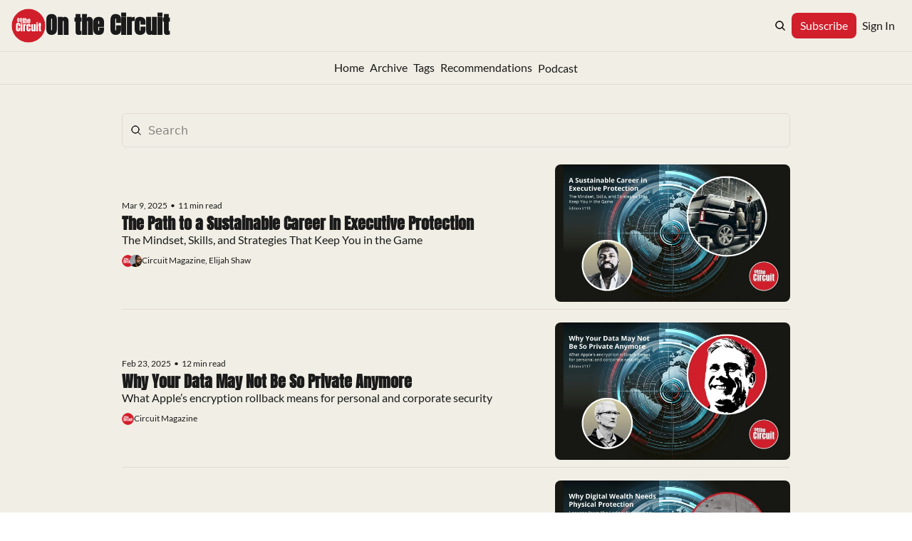

--- FILE ---
content_type: application/javascript; charset=UTF-8
request_url: https://archives.circuit-magazine.com/assets/manifest-4822755b.js
body_size: 4526
content:
window.__remixManifest={"entry":{"module":"/assets/entry.client-Cn04coEC.js","imports":["/assets/jsx-runtime-KZHLKQvI.js","/assets/dayjs.min-Lah1scKI.js","/assets/index-BcJFErIr.js","/assets/utils-1DTri8AG.js","/assets/_commonjs-dynamic-modules-nkZTDdSY.js","/assets/components-CVvggZi-.js","/assets/clientFilter-HLok4k1Z.js","/assets/context-CYGHbnr1.js"],"css":[]},"routes":{"root":{"id":"root","path":"","hasAction":false,"hasLoader":true,"hasClientAction":false,"hasClientLoader":true,"hasErrorBoundary":true,"module":"/assets/root-Bs8BcLwr.js","imports":["/assets/jsx-runtime-KZHLKQvI.js","/assets/dayjs.min-Lah1scKI.js","/assets/index-BcJFErIr.js","/assets/utils-1DTri8AG.js","/assets/_commonjs-dynamic-modules-nkZTDdSY.js","/assets/components-CVvggZi-.js","/assets/clientFilter-HLok4k1Z.js","/assets/context-CYGHbnr1.js","/assets/index-BVBhxv_G.js","/assets/useIsLoggedIn-mSvZaB9g.js","/assets/index-D6OKSUVE.js","/assets/index-BTKL7iVr.js","/assets/index-u9hN2M1L.js","/assets/pickBy-DORNgXo1.js","/assets/useSetLastViewedResource-Dnt6juHo.js","/assets/useTypedLoaderData-DEY3ojyW.js","/assets/ShieldCheckIcon-DsU9abCc.js","/assets/CheckIcon-D96ydzo5.js","/assets/index-BgFU4HVL.js","/assets/index-Cct5CVkr.js","/assets/index-CxhYiW-q.js"],"css":[                           ]},"routes/__loaders/[.]well-known/apple-developer-merchantid-domain-association":{"id":"routes/__loaders/[.]well-known/apple-developer-merchantid-domain-association","parentId":"root","path":".well-known/apple-developer-merchantid-domain-association","hasAction":false,"hasLoader":true,"hasClientAction":false,"hasClientLoader":false,"hasErrorBoundary":false,"module":"/assets/apple-developer-merchantid-domain-association-l0sNRNKZ.js","imports":[],"css":[]},"routes/__actions/update_subscriber_organization_subscription":{"id":"routes/__actions/update_subscriber_organization_subscription","parentId":"root","path":"update_subscriber_organization_subscription","hasAction":true,"hasLoader":true,"hasClientAction":false,"hasClientLoader":false,"hasErrorBoundary":false,"module":"/assets/update_subscriber_organization_subscription-l0sNRNKZ.js","imports":[],"css":[]},"routes/__loaders/dynamic_content_conditions/$post_id":{"id":"routes/__loaders/dynamic_content_conditions/$post_id","parentId":"root","path":"dynamic_content_conditions/:post_id","hasAction":false,"hasLoader":true,"hasClientAction":false,"hasClientLoader":false,"hasErrorBoundary":false,"module":"/assets/_post_id-l0sNRNKZ.js","imports":[],"css":[]},"routes/__actions/claim_subscription_retention_offer":{"id":"routes/__actions/claim_subscription_retention_offer","parentId":"root","path":"claim_subscription_retention_offer","hasAction":true,"hasLoader":true,"hasClientAction":false,"hasClientLoader":false,"hasErrorBoundary":false,"module":"/assets/claim_subscription_retention_offer-l0sNRNKZ.js","imports":[],"css":[]},"routes/__actions/resend_subscription_change_email":{"id":"routes/__actions/resend_subscription_change_email","parentId":"root","path":"resend_subscription_change_email","hasAction":true,"hasLoader":true,"hasClientAction":false,"hasClientLoader":false,"hasErrorBoundary":false,"module":"/assets/resend_subscription_change_email-l0sNRNKZ.js","imports":[],"css":[]},"routes/__actions/recommendations_subscribe_form":{"id":"routes/__actions/recommendations_subscribe_form","parentId":"root","path":"recommendations_subscribe_form","hasAction":true,"hasLoader":false,"hasClientAction":false,"hasClientLoader":false,"hasErrorBoundary":false,"module":"/assets/recommendations_subscribe_form-l0sNRNKZ.js","imports":[],"css":[]},"routes/__actions/access_fulfillment_with_token":{"id":"routes/__actions/access_fulfillment_with_token","parentId":"root","path":"access_fulfillment_with_token","hasAction":true,"hasLoader":false,"hasClientAction":false,"hasClientLoader":false,"hasErrorBoundary":false,"module":"/assets/access_fulfillment_with_token-l0sNRNKZ.js","imports":[],"css":[]},"routes/__actions/update_subscriber_preference":{"id":"routes/__actions/update_subscriber_preference","parentId":"root","path":"update_subscriber_preference","hasAction":true,"hasLoader":true,"hasClientAction":false,"hasClientLoader":false,"hasErrorBoundary":false,"module":"/assets/update_subscriber_preference-l0sNRNKZ.js","imports":[],"css":[]},"routes/__loaders/organization_subscriptions":{"id":"routes/__loaders/organization_subscriptions","parentId":"root","path":"organization_subscriptions","hasAction":false,"hasLoader":true,"hasClientAction":false,"hasClientLoader":false,"hasErrorBoundary":false,"module":"/assets/organization_subscriptions-l0sNRNKZ.js","imports":[],"css":[]},"routes/subscribe/$subscriberId/review_order":{"id":"routes/subscribe/$subscriberId/review_order","parentId":"root","path":"subscribe/:subscriberId/review_order","hasAction":false,"hasLoader":true,"hasClientAction":false,"hasClientLoader":false,"hasErrorBoundary":false,"module":"/assets/review_order-IwjF9nUh.js","imports":["/assets/jsx-runtime-KZHLKQvI.js","/assets/index-BVBhxv_G.js","/assets/index-B1E-OBOk-BcgOYf3W.js","/assets/StarRating-BBykzqu-.js","/assets/useTypedLoaderData-DEY3ojyW.js","/assets/index-7HxlO2Ov.js","/assets/index-BgFU4HVL.js","/assets/index-BTKL7iVr.js","/assets/components-CVvggZi-.js","/assets/index-BcJFErIr.js","/assets/utils-1DTri8AG.js","/assets/useIsLoggedIn-mSvZaB9g.js","/assets/index-Cct5CVkr.js","/assets/index-CxhYiW-q.js","/assets/pickBy-DORNgXo1.js","/assets/index-D6OKSUVE.js","/assets/useComponentFetcher-VTba9D6T.js","/assets/XMarkIcon-gSmrkojs.js","/assets/index-dnZcfV9I.js","/assets/Input-CFXFO7di.js","/assets/index-C9A-IHyD.js","/assets/context-CYGHbnr1.js"],"css":[                                     ]},"routes/__actions/authenticate/sso_redirect":{"id":"routes/__actions/authenticate/sso_redirect","parentId":"root","path":"authenticate/sso_redirect","hasAction":true,"hasLoader":true,"hasClientAction":false,"hasClientLoader":false,"hasErrorBoundary":false,"module":"/assets/sso_redirect-l0sNRNKZ.js","imports":[],"css":[]},"routes/__loaders/embed/$embedId.$timestamp":{"id":"routes/__loaders/embed/$embedId.$timestamp","parentId":"root","path":"embed/:embedId/:timestamp","hasAction":false,"hasLoader":true,"hasClientAction":false,"hasClientLoader":false,"hasErrorBoundary":false,"module":"/assets/_embedId._timestamp-l0sNRNKZ.js","imports":[],"css":[]},"routes/subscribe/$subscriberId/preferences":{"id":"routes/subscribe/$subscriberId/preferences","parentId":"root","path":"subscribe/:subscriberId/preferences","hasAction":false,"hasLoader":true,"hasClientAction":false,"hasClientLoader":false,"hasErrorBoundary":false,"module":"/assets/preferences-DxTRqsRY.js","imports":["/assets/jsx-runtime-KZHLKQvI.js","/assets/useTypedLoaderData-DEY3ojyW.js","/assets/index-7HxlO2Ov.js","/assets/ReadOnlyPage-DsVZJdy5.js","/assets/components-CVvggZi-.js","/assets/index-BcJFErIr.js","/assets/index-BTKL7iVr.js","/assets/context-CYGHbnr1.js","/assets/pickBy-DORNgXo1.js","/assets/index-BVBhxv_G.js","/assets/index-B1E-OBOk-BcgOYf3W.js","/assets/utils-1DTri8AG.js","/assets/useIsLoggedIn-mSvZaB9g.js","/assets/index-Cct5CVkr.js","/assets/index-CxhYiW-q.js","/assets/index-D6OKSUVE.js","/assets/useComponentFetcher-VTba9D6T.js","/assets/XMarkIcon-gSmrkojs.js","/assets/index-dnZcfV9I.js","/assets/Input-CFXFO7di.js","/assets/index-C9A-IHyD.js","/assets/CheckCircle.es-GZxlT_hc.js","/assets/StarRating-BBykzqu-.js"],"css":["/assets/ReadOnlyPage-DInhKdIe.css",                                     ]},"routes/__loaders/product_review_summaries":{"id":"routes/__loaders/product_review_summaries","parentId":"root","path":"product_review_summaries","hasAction":false,"hasLoader":true,"hasClientAction":false,"hasClientLoader":false,"hasErrorBoundary":false,"module":"/assets/product_review_summaries-l0sNRNKZ.js","imports":[],"css":[]},"routes/__loaders/retention_premium_offers":{"id":"routes/__loaders/retention_premium_offers","parentId":"root","path":"retention_premium_offers","hasAction":false,"hasLoader":true,"hasClientAction":false,"hasClientLoader":false,"hasErrorBoundary":false,"module":"/assets/retention_premium_offers-l0sNRNKZ.js","imports":[],"css":[]},"routes/subscribe/$subscriberId/identities":{"id":"routes/subscribe/$subscriberId/identities","parentId":"root","path":"subscribe/:subscriberId/identities","hasAction":false,"hasLoader":true,"hasClientAction":false,"hasClientLoader":false,"hasErrorBoundary":false,"module":"/assets/identities-l0sNRNKZ.js","imports":[],"css":[]},"routes/__actions/oauth/discord/authorize":{"id":"routes/__actions/oauth/discord/authorize","parentId":"root","path":"oauth/discord/authorize","hasAction":false,"hasLoader":true,"hasClientAction":false,"hasClientLoader":false,"hasErrorBoundary":false,"module":"/assets/authorize-l0sNRNKZ.js","imports":[],"css":[]},"routes/__actions/request_update_password":{"id":"routes/__actions/request_update_password","parentId":"root","path":"request_update_password","hasAction":true,"hasLoader":true,"hasClientAction":false,"hasClientLoader":false,"hasErrorBoundary":false,"module":"/assets/request_update_password-l0sNRNKZ.js","imports":[],"css":[]},"routes/subscribe/$subscriberId/referrals":{"id":"routes/subscribe/$subscriberId/referrals","parentId":"root","path":"subscribe/:subscriberId/referrals","hasAction":false,"hasLoader":true,"hasClientAction":false,"hasClientLoader":false,"hasErrorBoundary":false,"module":"/assets/referrals-BUg6OCLR.js","imports":["/assets/jsx-runtime-KZHLKQvI.js","/assets/useTypedLoaderData-DEY3ojyW.js","/assets/index-7HxlO2Ov.js","/assets/ReadOnlyPage-DsVZJdy5.js","/assets/components-CVvggZi-.js","/assets/index-BcJFErIr.js","/assets/index-BTKL7iVr.js","/assets/context-CYGHbnr1.js","/assets/pickBy-DORNgXo1.js","/assets/index-BVBhxv_G.js","/assets/index-B1E-OBOk-BcgOYf3W.js","/assets/utils-1DTri8AG.js","/assets/useIsLoggedIn-mSvZaB9g.js","/assets/index-Cct5CVkr.js","/assets/index-CxhYiW-q.js","/assets/index-D6OKSUVE.js","/assets/useComponentFetcher-VTba9D6T.js","/assets/XMarkIcon-gSmrkojs.js","/assets/index-dnZcfV9I.js","/assets/Input-CFXFO7di.js","/assets/index-C9A-IHyD.js","/assets/CheckCircle.es-GZxlT_hc.js","/assets/StarRating-BBykzqu-.js"],"css":["/assets/ReadOnlyPage-DInhKdIe.css",                                     ]},"routes/__actions/request_reset_password":{"id":"routes/__actions/request_reset_password","parentId":"root","path":"request_reset_password","hasAction":true,"hasLoader":true,"hasClientAction":false,"hasClientLoader":false,"hasErrorBoundary":false,"module":"/assets/request_reset_password-l0sNRNKZ.js","imports":[],"css":[]},"routes/__loaders/paginated_author_posts":{"id":"routes/__loaders/paginated_author_posts","parentId":"root","path":"paginated_author_posts","hasAction":false,"hasLoader":true,"hasClientAction":false,"hasClientLoader":false,"hasErrorBoundary":false,"module":"/assets/paginated_author_posts-l0sNRNKZ.js","imports":[],"css":[]},"routes/__loaders/stripe_premium_session":{"id":"routes/__loaders/stripe_premium_session","parentId":"root","path":"stripe_premium_session","hasAction":false,"hasLoader":true,"hasClientAction":false,"hasClientLoader":false,"hasErrorBoundary":false,"module":"/assets/stripe_premium_session-l0sNRNKZ.js","imports":[],"css":[]},"routes/__loaders/subscriber_preferences":{"id":"routes/__loaders/subscriber_preferences","parentId":"root","path":"subscriber_preferences","hasAction":false,"hasLoader":true,"hasClientAction":false,"hasClientLoader":false,"hasErrorBoundary":false,"module":"/assets/subscriber_preferences-l0sNRNKZ.js","imports":[],"css":[]},"routes/__actions/admins/delete_comment":{"id":"routes/__actions/admins/delete_comment","parentId":"root","path":"admins/delete_comment","hasAction":true,"hasLoader":true,"hasClientAction":false,"hasClientLoader":false,"hasErrorBoundary":false,"module":"/assets/delete_comment-l0sNRNKZ.js","imports":[],"css":[]},"routes/__actions/authenticate/send_otp":{"id":"routes/__actions/authenticate/send_otp","parentId":"root","path":"authenticate/send_otp","hasAction":true,"hasLoader":true,"hasClientAction":false,"hasClientLoader":false,"hasErrorBoundary":false,"module":"/assets/send_otp-l0sNRNKZ.js","imports":[],"css":[]},"routes/__actions/create_product_review":{"id":"routes/__actions/create_product_review","parentId":"root","path":"create_product_review","hasAction":true,"hasLoader":true,"hasClientAction":false,"hasClientLoader":false,"hasErrorBoundary":false,"module":"/assets/create_product_review-l0sNRNKZ.js","imports":[],"css":[]},"routes/__actions/post_meta_information":{"id":"routes/__actions/post_meta_information","parentId":"root","path":"post_meta_information","hasAction":true,"hasLoader":false,"hasClientAction":false,"hasClientLoader":false,"hasErrorBoundary":false,"module":"/assets/post_meta_information-CcPYVMiU.js","imports":[],"css":[]},"routes/__actions/update_product_review":{"id":"routes/__actions/update_product_review","parentId":"root","path":"update_product_review","hasAction":true,"hasLoader":true,"hasClientAction":false,"hasClientLoader":false,"hasErrorBoundary":false,"module":"/assets/update_product_review-l0sNRNKZ.js","imports":[],"css":[]},"routes/subscribe/$subscriberId/billing":{"id":"routes/subscribe/$subscriberId/billing","parentId":"root","path":"subscribe/:subscriberId/billing","hasAction":false,"hasLoader":true,"hasClientAction":false,"hasClientLoader":false,"hasErrorBoundary":false,"module":"/assets/billing-DgSLbiH_.js","imports":["/assets/jsx-runtime-KZHLKQvI.js","/assets/useTypedLoaderData-DEY3ojyW.js","/assets/index-7HxlO2Ov.js","/assets/ReadOnlyPage-DsVZJdy5.js","/assets/components-CVvggZi-.js","/assets/index-BcJFErIr.js","/assets/index-BTKL7iVr.js","/assets/context-CYGHbnr1.js","/assets/pickBy-DORNgXo1.js","/assets/index-BVBhxv_G.js","/assets/index-B1E-OBOk-BcgOYf3W.js","/assets/utils-1DTri8AG.js","/assets/useIsLoggedIn-mSvZaB9g.js","/assets/index-Cct5CVkr.js","/assets/index-CxhYiW-q.js","/assets/index-D6OKSUVE.js","/assets/useComponentFetcher-VTba9D6T.js","/assets/XMarkIcon-gSmrkojs.js","/assets/index-dnZcfV9I.js","/assets/Input-CFXFO7di.js","/assets/index-C9A-IHyD.js","/assets/CheckCircle.es-GZxlT_hc.js","/assets/StarRating-BBykzqu-.js"],"css":["/assets/ReadOnlyPage-DInhKdIe.css",                                     ]},"routes/__actions/current_subscription":{"id":"routes/__actions/current_subscription","parentId":"root","path":"current_subscription","hasAction":true,"hasLoader":false,"hasClientAction":false,"hasClientLoader":false,"hasErrorBoundary":false,"module":"/assets/current_subscription-l0sNRNKZ.js","imports":[],"css":[]},"routes/__actions/unpause_subscription":{"id":"routes/__actions/unpause_subscription","parentId":"root","path":"unpause_subscription","hasAction":true,"hasLoader":true,"hasClientAction":false,"hasClientLoader":false,"hasErrorBoundary":false,"module":"/assets/unpause_subscription-l0sNRNKZ.js","imports":[],"css":[]},"routes/__loaders/login/$subscriber_id":{"id":"routes/__loaders/login/$subscriber_id","parentId":"root","path":"login/:subscriber_id","hasAction":false,"hasLoader":true,"hasClientAction":false,"hasClientLoader":false,"hasErrorBoundary":false,"module":"/assets/_subscriber_id-l0sNRNKZ.js","imports":[],"css":[]},"routes/__loaders/recommendations_data":{"id":"routes/__loaders/recommendations_data","parentId":"root","path":"recommendations_data","hasAction":false,"hasLoader":true,"hasClientAction":false,"hasClientLoader":false,"hasErrorBoundary":false,"module":"/assets/recommendations_data-l0sNRNKZ.js","imports":[],"css":[]},"routes/__loaders/subscriber_referrals":{"id":"routes/__loaders/subscriber_referrals","parentId":"root","path":"subscriber_referrals","hasAction":false,"hasLoader":true,"hasClientAction":false,"hasClientLoader":false,"hasErrorBoundary":false,"module":"/assets/subscriber_referrals-l0sNRNKZ.js","imports":[],"css":[]},"routes/__loaders/tier_billing_summary":{"id":"routes/__loaders/tier_billing_summary","parentId":"root","path":"tier_billing_summary","hasAction":false,"hasLoader":true,"hasClientAction":false,"hasClientLoader":false,"hasErrorBoundary":false,"module":"/assets/tier_billing_summary-l0sNRNKZ.js","imports":[],"css":[]},"routes/subscribe/$subscriberId/manage":{"id":"routes/subscribe/$subscriberId/manage","parentId":"root","path":"subscribe/:subscriberId/manage","hasAction":false,"hasLoader":true,"hasClientAction":false,"hasClientLoader":false,"hasErrorBoundary":false,"module":"/assets/manage-DM1nrFRU.js","imports":["/assets/jsx-runtime-KZHLKQvI.js","/assets/useTypedLoaderData-DEY3ojyW.js","/assets/index-7HxlO2Ov.js","/assets/index-BgFU4HVL.js","/assets/ReadOnlyPage-DsVZJdy5.js","/assets/components-CVvggZi-.js","/assets/index-BcJFErIr.js","/assets/index-BTKL7iVr.js","/assets/context-CYGHbnr1.js","/assets/pickBy-DORNgXo1.js","/assets/index-BVBhxv_G.js","/assets/index-B1E-OBOk-BcgOYf3W.js","/assets/utils-1DTri8AG.js","/assets/useIsLoggedIn-mSvZaB9g.js","/assets/index-Cct5CVkr.js","/assets/index-CxhYiW-q.js","/assets/index-D6OKSUVE.js","/assets/useComponentFetcher-VTba9D6T.js","/assets/XMarkIcon-gSmrkojs.js","/assets/index-dnZcfV9I.js","/assets/Input-CFXFO7di.js","/assets/index-C9A-IHyD.js","/assets/CheckCircle.es-GZxlT_hc.js","/assets/StarRating-BBykzqu-.js"],"css":["/assets/ReadOnlyPage-DInhKdIe.css",                                     ]},"routes/__actions/admins/comment_like":{"id":"routes/__actions/admins/comment_like","parentId":"root","path":"admins/comment_like","hasAction":true,"hasLoader":true,"hasClientAction":false,"hasClientLoader":false,"hasErrorBoundary":false,"module":"/assets/comment_like-l0sNRNKZ.js","imports":[],"css":[]},"routes/__actions/post_subscribe_form":{"id":"routes/__actions/post_subscribe_form","parentId":"root","path":"post_subscribe_form","hasAction":true,"hasLoader":true,"hasClientAction":false,"hasClientLoader":false,"hasErrorBoundary":false,"module":"/assets/post_subscribe_form-l0sNRNKZ.js","imports":[],"css":[]},"routes/__actions/update_subscription":{"id":"routes/__actions/update_subscription","parentId":"root","path":"update_subscription","hasAction":true,"hasLoader":true,"hasClientAction":false,"hasClientLoader":false,"hasErrorBoundary":false,"module":"/assets/update_subscription-l0sNRNKZ.js","imports":[],"css":[]},"routes/__loaders/merge_tags/$post_id":{"id":"routes/__loaders/merge_tags/$post_id","parentId":"root","path":"merge_tags/:post_id","hasAction":false,"hasLoader":true,"hasClientAction":false,"hasClientLoader":false,"hasErrorBoundary":false,"module":"/assets/_post_id-DP2rzg_V.js","imports":[],"css":[]},"routes/__actions/access_fulfillment":{"id":"routes/__actions/access_fulfillment","parentId":"root","path":"access_fulfillment","hasAction":true,"hasLoader":false,"hasClientAction":false,"hasClientLoader":false,"hasErrorBoundary":false,"module":"/assets/access_fulfillment-l0sNRNKZ.js","imports":[],"css":[]},"routes/__actions/pause_subscription":{"id":"routes/__actions/pause_subscription","parentId":"root","path":"pause_subscription","hasAction":true,"hasLoader":true,"hasClientAction":false,"hasClientLoader":false,"hasErrorBoundary":false,"module":"/assets/pause_subscription-l0sNRNKZ.js","imports":[],"css":[]},"routes/__actions/update_fulfillment":{"id":"routes/__actions/update_fulfillment","parentId":"root","path":"update_fulfillment","hasAction":true,"hasLoader":false,"hasClientAction":false,"hasClientLoader":false,"hasErrorBoundary":false,"module":"/assets/update_fulfillment-l0sNRNKZ.js","imports":[],"css":[]},"routes/__loaders/free_plan_features":{"id":"routes/__loaders/free_plan_features","parentId":"root","path":"free_plan_features","hasAction":false,"hasLoader":true,"hasClientAction":false,"hasClientLoader":false,"hasErrorBoundary":false,"module":"/assets/free_plan_features-l0sNRNKZ.js","imports":[],"css":[]},"routes/__loaders/paginated_comments":{"id":"routes/__loaders/paginated_comments","parentId":"root","path":"paginated_comments","hasAction":false,"hasLoader":true,"hasClientAction":false,"hasClientLoader":false,"hasErrorBoundary":false,"module":"/assets/paginated_comments-l0sNRNKZ.js","imports":[],"css":[]},"routes/podcast/$episodeSlug/$feedId":{"id":"routes/podcast/$episodeSlug/$feedId","parentId":"root","path":"podcast/:episodeSlug/:feedId","hasAction":false,"hasLoader":true,"hasClientAction":false,"hasClientLoader":false,"hasErrorBoundary":false,"module":"/assets/_feedId-Cm23RU_-.js","imports":["/assets/jsx-runtime-KZHLKQvI.js","/assets/components-CVvggZi-.js","/assets/index-B1E-OBOk-BcgOYf3W.js","/assets/index-BcJFErIr.js","/assets/index-7HxlO2Ov.js","/assets/index-rS18lmVy.js","/assets/index-BgFU4HVL.js","/assets/utils-1DTri8AG.js","/assets/useIsLoggedIn-mSvZaB9g.js","/assets/index-BVBhxv_G.js","/assets/index-Cct5CVkr.js","/assets/index-CxhYiW-q.js","/assets/pickBy-DORNgXo1.js","/assets/index-BTKL7iVr.js","/assets/context-CYGHbnr1.js","/assets/index-D6OKSUVE.js","/assets/useComponentFetcher-VTba9D6T.js","/assets/XMarkIcon-gSmrkojs.js","/assets/index-dnZcfV9I.js","/assets/useTypedLoaderData-DEY3ojyW.js","/assets/Input-CFXFO7di.js","/assets/index-C9A-IHyD.js"],"css":[                                     ]},"routes/__actions/extended_feedback":{"id":"routes/__actions/extended_feedback","parentId":"root","path":"extended_feedback","hasAction":true,"hasLoader":true,"hasClientAction":false,"hasClientLoader":false,"hasErrorBoundary":false,"module":"/assets/extended_feedback-l0sNRNKZ.js","imports":[],"css":[]},"routes/__actions/profile_and_email":{"id":"routes/__actions/profile_and_email","parentId":"root","path":"profile_and_email","hasAction":true,"hasLoader":true,"hasClientAction":false,"hasClientLoader":false,"hasErrorBoundary":false,"module":"/assets/profile_and_email-l0sNRNKZ.js","imports":[],"css":[]},"routes/__loaders/posts_insights_v2":{"id":"routes/__loaders/posts_insights_v2","parentId":"root","path":"posts_insights_v2","hasAction":false,"hasLoader":true,"hasClientAction":false,"hasClientLoader":false,"hasErrorBoundary":false,"module":"/assets/posts_insights_v2-l0sNRNKZ.js","imports":[],"css":[]},"routes/__loaders/recommended_posts":{"id":"routes/__loaders/recommended_posts","parentId":"root","path":"recommended_posts","hasAction":false,"hasLoader":true,"hasClientAction":false,"hasClientLoader":false,"hasErrorBoundary":false,"module":"/assets/recommended_posts-l0sNRNKZ.js","imports":[],"css":[]},"routes/__loaders/subscriber_orders":{"id":"routes/__loaders/subscriber_orders","parentId":"root","path":"subscriber_orders","hasAction":false,"hasLoader":true,"hasClientAction":false,"hasClientLoader":false,"hasErrorBoundary":false,"module":"/assets/subscriber_orders-l0sNRNKZ.js","imports":[],"css":[]},"routes/__actions/admins/post_like":{"id":"routes/__actions/admins/post_like","parentId":"root","path":"admins/post_like","hasAction":true,"hasLoader":true,"hasClientAction":false,"hasClientLoader":false,"hasErrorBoundary":false,"module":"/assets/post_like-l0sNRNKZ.js","imports":[],"css":[]},"routes/__actions/nectar_analytics":{"id":"routes/__actions/nectar_analytics","parentId":"root","path":"nectar_analytics","hasAction":true,"hasLoader":false,"hasClientAction":false,"hasClientLoader":false,"hasErrorBoundary":false,"module":"/assets/nectar_analytics-l0sNRNKZ.js","imports":[],"css":[]},"routes/__actions/post_insights_v2":{"id":"routes/__actions/post_insights_v2","parentId":"root","path":"post_insights_v2","hasAction":true,"hasLoader":false,"hasClientAction":false,"hasClientLoader":false,"hasErrorBoundary":false,"module":"/assets/post_insights_v2-l0sNRNKZ.js","imports":[],"css":[]},"routes/__actions/push/unsubscribe":{"id":"routes/__actions/push/unsubscribe","parentId":"root","path":"push/unsubscribe","hasAction":true,"hasLoader":false,"hasClientAction":false,"hasClientLoader":false,"hasErrorBoundary":false,"module":"/assets/unsubscribe-l0sNRNKZ.js","imports":[],"css":[]},"routes/__actions/unsubscribe.$jwt":{"id":"routes/__actions/unsubscribe.$jwt","parentId":"root","path":"unsubscribe/:jwt","hasAction":true,"hasLoader":true,"hasClientAction":false,"hasClientLoader":false,"hasErrorBoundary":false,"module":"/assets/unsubscribe._jwt-l0sNRNKZ.js","imports":[],"css":[]},"routes/__loaders/preview.$version":{"id":"routes/__loaders/preview.$version","parentId":"root","path":"preview/:version","hasAction":false,"hasLoader":true,"hasClientAction":false,"hasClientLoader":false,"hasErrorBoundary":false,"module":"/assets/preview._version-l0sNRNKZ.js","imports":[],"css":[]},"routes/__actions/admins/comments":{"id":"routes/__actions/admins/comments","parentId":"root","path":"admins/comments","hasAction":true,"hasLoader":true,"hasClientAction":false,"hasClientLoader":false,"hasErrorBoundary":false,"module":"/assets/comments-l0sNRNKZ.js","imports":[],"css":[]},"routes/__actions/change_password":{"id":"routes/__actions/change_password","parentId":"root","path":"change_password","hasAction":true,"hasLoader":true,"hasClientAction":false,"hasClientLoader":false,"hasErrorBoundary":false,"module":"/assets/change_password-l0sNRNKZ.js","imports":[],"css":[]},"routes/__actions/delete_identity":{"id":"routes/__actions/delete_identity","parentId":"root","path":"delete_identity","hasAction":true,"hasLoader":true,"hasClientAction":false,"hasClientLoader":false,"hasErrorBoundary":false,"module":"/assets/delete_identity-l0sNRNKZ.js","imports":[],"css":[]},"routes/__loaders/billing_details":{"id":"routes/__loaders/billing_details","parentId":"root","path":"billing_details","hasAction":false,"hasLoader":true,"hasClientAction":false,"hasClientLoader":false,"hasErrorBoundary":false,"module":"/assets/billing_details-l0sNRNKZ.js","imports":[],"css":[]},"routes/__loaders/billing_summary":{"id":"routes/__loaders/billing_summary","parentId":"root","path":"billing_summary","hasAction":false,"hasLoader":true,"hasClientAction":false,"hasClientLoader":false,"hasErrorBoundary":false,"module":"/assets/billing_summary-l0sNRNKZ.js","imports":[],"css":[]},"routes/__loaders/pricing_details":{"id":"routes/__loaders/pricing_details","parentId":"root","path":"pricing_details","hasAction":false,"hasLoader":true,"hasClientAction":false,"hasClientLoader":false,"hasErrorBoundary":false,"module":"/assets/pricing_details-l0sNRNKZ.js","imports":[],"css":[]},"routes/__loaders/product_reviews":{"id":"routes/__loaders/product_reviews","parentId":"root","path":"product_reviews","hasAction":false,"hasLoader":true,"hasClientAction":false,"hasClientLoader":false,"hasErrorBoundary":false,"module":"/assets/product_reviews-l0sNRNKZ.js","imports":[],"css":[]},"routes/__loaders/stripe_sessions":{"id":"routes/__loaders/stripe_sessions","parentId":"root","path":"stripe_sessions","hasAction":false,"hasLoader":true,"hasClientAction":false,"hasClientLoader":false,"hasErrorBoundary":false,"module":"/assets/stripe_sessions-l0sNRNKZ.js","imports":[],"css":[]},"routes/podcast/$episodeSlug/util":{"id":"routes/podcast/$episodeSlug/util","parentId":"root","path":"podcast/:episodeSlug/util","hasAction":false,"hasLoader":false,"hasClientAction":false,"hasClientLoader":false,"hasErrorBoundary":false,"module":"/assets/util-l0sNRNKZ.js","imports":[],"css":[]},"routes/__actions/comment_report":{"id":"routes/__actions/comment_report","parentId":"root","path":"comment_report","hasAction":true,"hasLoader":true,"hasClientAction":false,"hasClientLoader":false,"hasErrorBoundary":false,"module":"/assets/comment_report-l0sNRNKZ.js","imports":[],"css":[]},"routes/__actions/delete_comment":{"id":"routes/__actions/delete_comment","parentId":"root","path":"delete_comment","hasAction":true,"hasLoader":true,"hasClientAction":false,"hasClientLoader":false,"hasErrorBoundary":false,"module":"/assets/delete_comment-DP2rzg_V.js","imports":[],"css":[]},"routes/__actions/posts_insights":{"id":"routes/__actions/posts_insights","parentId":"root","path":"posts_insights","hasAction":true,"hasLoader":false,"hasClientAction":false,"hasClientLoader":false,"hasErrorBoundary":false,"module":"/assets/posts_insights-CcPYVMiU.js","imports":[],"css":[]},"routes/__actions/push/subscribe":{"id":"routes/__actions/push/subscribe","parentId":"root","path":"push/subscribe","hasAction":true,"hasLoader":false,"hasClientAction":false,"hasClientLoader":false,"hasErrorBoundary":false,"module":"/assets/subscribe-l0sNRNKZ.js","imports":[],"css":[]},"routes/__loaders/stripe_session":{"id":"routes/__loaders/stripe_session","parentId":"root","path":"stripe_session","hasAction":false,"hasLoader":true,"hasClientAction":false,"hasClientLoader":false,"hasErrorBoundary":false,"module":"/assets/stripe_session-l0sNRNKZ.js","imports":[],"css":[]},"routes/__actions/current_admin":{"id":"routes/__actions/current_admin","parentId":"root","path":"current_admin","hasAction":true,"hasLoader":false,"hasClientAction":false,"hasClientLoader":false,"hasErrorBoundary":false,"module":"/assets/current_admin-l0sNRNKZ.js","imports":[],"css":[]},"routes/__actions/order_receipt":{"id":"routes/__actions/order_receipt","parentId":"root","path":"order_receipt","hasAction":true,"hasLoader":true,"hasClientAction":false,"hasClientLoader":false,"hasErrorBoundary":false,"module":"/assets/order_receipt-l0sNRNKZ.js","imports":[],"css":[]},"routes/__actions/profile_email":{"id":"routes/__actions/profile_email","parentId":"root","path":"profile_email","hasAction":true,"hasLoader":true,"hasClientAction":false,"hasClientLoader":false,"hasErrorBoundary":false,"module":"/assets/profile_email-l0sNRNKZ.js","imports":[],"css":[]},"routes/__loaders/notifications":{"id":"routes/__loaders/notifications","parentId":"root","path":"notifications","hasAction":false,"hasLoader":true,"hasClientAction":false,"hasClientLoader":false,"hasErrorBoundary":false,"module":"/assets/notifications-l0sNRNKZ.js","imports":[],"css":[]},"routes/__loaders/post_insights":{"id":"routes/__loaders/post_insights","parentId":"root","path":"post_insights","hasAction":false,"hasLoader":true,"hasClientAction":false,"hasClientLoader":false,"hasErrorBoundary":false,"module":"/assets/post_insights-l0sNRNKZ.js","imports":[],"css":[]},"routes/__loaders/sitemap[.]xml":{"id":"routes/__loaders/sitemap[.]xml","parentId":"root","path":"sitemap.xml","hasAction":false,"hasLoader":true,"hasClientAction":false,"hasClientLoader":false,"hasErrorBoundary":false,"module":"/assets/sitemap_._xml-l0sNRNKZ.js","imports":[],"css":[]},"routes/__actions/comment_like":{"id":"routes/__actions/comment_like","parentId":"root","path":"comment_like","hasAction":true,"hasLoader":true,"hasClientAction":false,"hasClientLoader":false,"hasErrorBoundary":false,"module":"/assets/comment_like-DP2rzg_V.js","imports":[],"css":[]},"routes/__actions/create_login":{"id":"routes/__actions/create_login","parentId":"root","path":"create_login","hasAction":true,"hasLoader":true,"hasClientAction":false,"hasClientLoader":false,"hasErrorBoundary":false,"module":"/assets/create_login-l0sNRNKZ.js","imports":[],"css":[]},"routes/__actions/order_status":{"id":"routes/__actions/order_status","parentId":"root","path":"order_status","hasAction":true,"hasLoader":true,"hasClientAction":false,"hasClientLoader":false,"hasErrorBoundary":false,"module":"/assets/order_status-l0sNRNKZ.js","imports":[],"css":[]},"routes/__loaders/integrations":{"id":"routes/__loaders/integrations","parentId":"root","path":"integrations","hasAction":false,"hasLoader":true,"hasClientAction":false,"hasClientLoader":false,"hasErrorBoundary":false,"module":"/assets/integrations-l0sNRNKZ.js","imports":[],"css":[]},"routes/__loaders/robots[.]txt":{"id":"routes/__loaders/robots[.]txt","parentId":"root","path":"robots.txt","hasAction":false,"hasLoader":true,"hasClientAction":false,"hasClientLoader":false,"hasErrorBoundary":false,"module":"/assets/robots_._txt-l0sNRNKZ.js","imports":[],"css":[]},"routes/manifest[.webmanifest]":{"id":"routes/manifest[.webmanifest]","parentId":"root","path":"manifest.webmanifest","hasAction":false,"hasLoader":true,"hasClientAction":false,"hasClientLoader":false,"hasErrorBoundary":false,"module":"/assets/manifest_.webmanifest_-l0sNRNKZ.js","imports":[],"css":[]},"routes/polls/$pollId/response":{"id":"routes/polls/$pollId/response","parentId":"root","path":"polls/:pollId/response","hasAction":false,"hasLoader":true,"hasClientAction":false,"hasClientLoader":false,"hasErrorBoundary":false,"module":"/assets/response-l0sNRNKZ.js","imports":[],"css":[]},"routes/__actions/resubscribe":{"id":"routes/__actions/resubscribe","parentId":"root","path":"resubscribe","hasAction":true,"hasLoader":true,"hasClientAction":false,"hasClientLoader":false,"hasErrorBoundary":false,"module":"/assets/resubscribe-l0sNRNKZ.js","imports":[],"css":[]},"routes/__actions/unsubscribe":{"id":"routes/__actions/unsubscribe","parentId":"root","path":"unsubscribe","hasAction":true,"hasLoader":true,"hasClientAction":false,"hasClientLoader":false,"hasErrorBoundary":false,"module":"/assets/unsubscribe-DP2rzg_V.js","imports":[],"css":[]},"routes/__actions/visit_token":{"id":"routes/__actions/visit_token","parentId":"root","path":"visit_token","hasAction":true,"hasLoader":true,"hasClientAction":false,"hasClientLoader":false,"hasErrorBoundary":false,"module":"/assets/visit_token-l0sNRNKZ.js","imports":[],"css":[]},"routes/__loaders/healthcheck":{"id":"routes/__loaders/healthcheck","parentId":"root","path":"healthcheck","hasAction":false,"hasLoader":true,"hasClientAction":false,"hasClientLoader":false,"hasErrorBoundary":false,"module":"/assets/healthcheck-l0sNRNKZ.js","imports":[],"css":[]},"routes/__loaders/liked_posts":{"id":"routes/__loaders/liked_posts","parentId":"root","path":"liked_posts","hasAction":false,"hasLoader":true,"hasClientAction":false,"hasClientLoader":false,"hasErrorBoundary":false,"module":"/assets/liked_posts-l0sNRNKZ.js","imports":[],"css":[]},"routes/polls/$pollId/results":{"id":"routes/polls/$pollId/results","parentId":"root","path":"polls/:pollId/results","hasAction":false,"hasLoader":true,"hasClientAction":false,"hasClientLoader":false,"hasErrorBoundary":false,"module":"/assets/results-CFVTtnv5.js","imports":["/assets/jsx-runtime-KZHLKQvI.js","/assets/pickBy-DORNgXo1.js","/assets/index-7HxlO2Ov.js","/assets/components-CVvggZi-.js","/assets/index-BTKL7iVr.js","/assets/index-BcJFErIr.js","/assets/index-u9hN2M1L.js","/assets/index-BVBhxv_G.js","/assets/CheckIcon-D96ydzo5.js","/assets/XMarkIcon-gSmrkojs.js","/assets/context-CYGHbnr1.js","/assets/index-CxhYiW-q.js"],"css":[]},"routes/post_templates/v2/$id":{"id":"routes/post_templates/v2/$id","parentId":"root","path":"post_templates/v2/:id","hasAction":false,"hasLoader":true,"hasClientAction":false,"hasClientLoader":false,"hasErrorBoundary":false,"module":"/assets/_id--HIvT_nr.js","imports":["/assets/jsx-runtime-KZHLKQvI.js","/assets/index-Mkz7xnfB.js","/assets/index-B1E-OBOk-BcgOYf3W.js","/assets/PostPageProvider-DQNaBtkC.js","/assets/useSetLastViewedResource-Dnt6juHo.js","/assets/useTypedLoaderData-DEY3ojyW.js","/assets/index-7HxlO2Ov.js","/assets/index-rS18lmVy.js","/assets/components-CVvggZi-.js","/assets/index-BcJFErIr.js","/assets/useIsLoggedIn-mSvZaB9g.js","/assets/index-BVBhxv_G.js","/assets/index-Cct5CVkr.js","/assets/utils-1DTri8AG.js","/assets/index-CxhYiW-q.js","/assets/pickBy-DORNgXo1.js","/assets/index-BTKL7iVr.js","/assets/context-CYGHbnr1.js","/assets/index-D6OKSUVE.js","/assets/useComponentFetcher-VTba9D6T.js","/assets/XMarkIcon-gSmrkojs.js","/assets/index-dnZcfV9I.js","/assets/Input-CFXFO7di.js","/assets/index-C9A-IHyD.js"],"css":[                                     ]},"routes/recommendations/index":{"id":"routes/recommendations/index","parentId":"root","path":"recommendations","index":true,"hasAction":false,"hasLoader":true,"hasClientAction":false,"hasClientLoader":true,"hasErrorBoundary":false,"module":"/assets/index-DO-ki87m.js","imports":["/assets/jsx-runtime-KZHLKQvI.js","/assets/index-B1E-OBOk-BcgOYf3W.js","/assets/index-DhBcQTq5.js","/assets/useTypedLoaderData-DEY3ojyW.js","/assets/index-BgFU4HVL.js","/assets/index-BcJFErIr.js","/assets/utils-1DTri8AG.js","/assets/useIsLoggedIn-mSvZaB9g.js","/assets/components-CVvggZi-.js","/assets/index-BVBhxv_G.js","/assets/index-Cct5CVkr.js","/assets/index-CxhYiW-q.js","/assets/pickBy-DORNgXo1.js","/assets/index-7HxlO2Ov.js","/assets/index-BTKL7iVr.js","/assets/context-CYGHbnr1.js","/assets/index-D6OKSUVE.js","/assets/useComponentFetcher-VTba9D6T.js","/assets/XMarkIcon-gSmrkojs.js","/assets/index-dnZcfV9I.js","/assets/Input-CFXFO7di.js","/assets/index-C9A-IHyD.js","/assets/index-rS18lmVy.js"],"css":[                                     ]},"routes/__loaders/post_theme":{"id":"routes/__loaders/post_theme","parentId":"root","path":"post_theme","hasAction":false,"hasLoader":true,"hasClientAction":false,"hasClientLoader":false,"hasErrorBoundary":false,"module":"/assets/post_theme-l0sNRNKZ.js","imports":[],"css":[]},"routes/__actions/downgrade":{"id":"routes/__actions/downgrade","parentId":"root","path":"downgrade","hasAction":true,"hasLoader":true,"hasClientAction":false,"hasClientLoader":false,"hasErrorBoundary":false,"module":"/assets/downgrade-l0sNRNKZ.js","imports":[],"css":[]},"routes/__actions/page_view":{"id":"routes/__actions/page_view","parentId":"root","path":"page_view","hasAction":true,"hasLoader":true,"hasClientAction":false,"hasClientLoader":false,"hasErrorBoundary":false,"module":"/assets/page_view-l0sNRNKZ.js","imports":[],"css":[]},"routes/__actions/post_like":{"id":"routes/__actions/post_like","parentId":"root","path":"post_like","hasAction":true,"hasLoader":true,"hasClientAction":false,"hasClientLoader":false,"hasErrorBoundary":false,"module":"/assets/post_like-DP2rzg_V.js","imports":[],"css":[]},"routes/__actions/comments":{"id":"routes/__actions/comments","parentId":"root","path":"comments","hasAction":true,"hasLoader":true,"hasClientAction":false,"hasClientLoader":false,"hasErrorBoundary":false,"module":"/assets/comments-DP2rzg_V.js","imports":[],"css":[]},"routes/__actions/rss_feed":{"id":"routes/__actions/rss_feed","parentId":"root","path":"rss_feed","hasAction":true,"hasLoader":false,"hasClientAction":false,"hasClientLoader":false,"hasErrorBoundary":false,"module":"/assets/rss_feed-l0sNRNKZ.js","imports":[],"css":[]},"routes/authenticate/index":{"id":"routes/authenticate/index","parentId":"root","path":"authenticate","index":true,"hasAction":true,"hasLoader":true,"hasClientAction":false,"hasClientLoader":false,"hasErrorBoundary":false,"module":"/assets/index-D25dHn8G.js","imports":["/assets/jsx-runtime-KZHLKQvI.js","/assets/index-BgFU4HVL.js","/assets/index-BcJFErIr.js","/assets/index-BTKL7iVr.js","/assets/index-dnZcfV9I.js","/assets/index-C9A-IHyD.js","/assets/components-CVvggZi-.js","/assets/context-CYGHbnr1.js","/assets/index-BVBhxv_G.js"],"css":[]},"routes/post_templates/$id":{"id":"routes/post_templates/$id","parentId":"root","path":"post_templates/:id","hasAction":false,"hasLoader":true,"hasClientAction":false,"hasClientLoader":false,"hasErrorBoundary":false,"module":"/assets/_id-DddGZhBs.js","imports":["/assets/jsx-runtime-KZHLKQvI.js","/assets/index-D6OKSUVE.js","/assets/index-Mkz7xnfB.js","/assets/index-B1E-OBOk-BcgOYf3W.js","/assets/useSetLastViewedResource-Dnt6juHo.js","/assets/useTypedLoaderData-DEY3ojyW.js","/assets/index-Cct5CVkr.js","/assets/useIsLoggedIn-mSvZaB9g.js","/assets/index-BTKL7iVr.js","/assets/index-BcJFErIr.js","/assets/index-BVBhxv_G.js","/assets/pickBy-DORNgXo1.js","/assets/index-7HxlO2Ov.js","/assets/components-CVvggZi-.js","/assets/ShieldCheckIcon-DsU9abCc.js","/assets/Image-BjDFMGN0.js","/assets/index-u9hN2M1L.js","/assets/index-C9A-IHyD.js","/assets/XMarkIcon-gSmrkojs.js","/assets/dayjs.min-Lah1scKI.js","/assets/index-rS18lmVy.js","/assets/utils-1DTri8AG.js","/assets/index-CxhYiW-q.js","/assets/useComponentFetcher-VTba9D6T.js","/assets/index-dnZcfV9I.js","/assets/Input-CFXFO7di.js","/assets/context-CYGHbnr1.js"],"css":[                                     ]},"routes/__actions/profile":{"id":"routes/__actions/profile","parentId":"root","path":"profile","hasAction":true,"hasLoader":true,"hasClientAction":false,"hasClientLoader":false,"hasErrorBoundary":false,"module":"/assets/profile-l0sNRNKZ.js","imports":[],"css":[]},"routes/authors/$authorId":{"id":"routes/authors/$authorId","parentId":"root","path":"authors/:authorId","hasAction":false,"hasLoader":true,"hasClientAction":false,"hasClientLoader":true,"hasErrorBoundary":false,"module":"/assets/_authorId-D5TAdh3o.js","imports":["/assets/jsx-runtime-KZHLKQvI.js","/assets/index-B1E-OBOk-BcgOYf3W.js","/assets/index-DhBcQTq5.js","/assets/index-BgFU4HVL.js","/assets/components-CVvggZi-.js","/assets/index-BcJFErIr.js","/assets/utils-1DTri8AG.js","/assets/useIsLoggedIn-mSvZaB9g.js","/assets/index-BVBhxv_G.js","/assets/index-Cct5CVkr.js","/assets/index-CxhYiW-q.js","/assets/pickBy-DORNgXo1.js","/assets/index-7HxlO2Ov.js","/assets/index-BTKL7iVr.js","/assets/context-CYGHbnr1.js","/assets/index-D6OKSUVE.js","/assets/useComponentFetcher-VTba9D6T.js","/assets/XMarkIcon-gSmrkojs.js","/assets/index-dnZcfV9I.js","/assets/useTypedLoaderData-DEY3ojyW.js","/assets/Input-CFXFO7di.js","/assets/index-C9A-IHyD.js","/assets/index-rS18lmVy.js"],"css":[                                     ]},"routes/newsletters/index":{"id":"routes/newsletters/index","parentId":"root","path":"newsletters","index":true,"hasAction":false,"hasLoader":true,"hasClientAction":false,"hasClientLoader":true,"hasErrorBoundary":false,"module":"/assets/index-Ca4riRor.js","imports":["/assets/jsx-runtime-KZHLKQvI.js","/assets/index-B1E-OBOk-BcgOYf3W.js","/assets/index-DhBcQTq5.js","/assets/useTypedLoaderData-DEY3ojyW.js","/assets/index-BgFU4HVL.js","/assets/index-BcJFErIr.js","/assets/utils-1DTri8AG.js","/assets/useIsLoggedIn-mSvZaB9g.js","/assets/components-CVvggZi-.js","/assets/index-BVBhxv_G.js","/assets/index-Cct5CVkr.js","/assets/index-CxhYiW-q.js","/assets/pickBy-DORNgXo1.js","/assets/index-7HxlO2Ov.js","/assets/index-BTKL7iVr.js","/assets/context-CYGHbnr1.js","/assets/index-D6OKSUVE.js","/assets/useComponentFetcher-VTba9D6T.js","/assets/XMarkIcon-gSmrkojs.js","/assets/index-dnZcfV9I.js","/assets/Input-CFXFO7di.js","/assets/index-C9A-IHyD.js","/assets/index-rS18lmVy.js"],"css":[                                     ]},"routes/__actions/clicks":{"id":"routes/__actions/clicks","parentId":"root","path":"clicks","hasAction":true,"hasLoader":false,"hasClientAction":false,"hasClientLoader":false,"hasErrorBoundary":false,"module":"/assets/clicks-l0sNRNKZ.js","imports":[],"css":[]},"routes/__actions/create":{"id":"routes/__actions/create","parentId":"root","path":"create","hasAction":true,"hasLoader":true,"hasClientAction":false,"hasClientLoader":false,"hasErrorBoundary":false,"module":"/assets/create-l0sNRNKZ.js","imports":[],"css":[]},"routes/__actions/logger":{"id":"routes/__actions/logger","parentId":"root","path":"logger","hasAction":true,"hasLoader":true,"hasClientAction":false,"hasClientLoader":false,"hasErrorBoundary":false,"module":"/assets/logger-l0sNRNKZ.js","imports":[],"css":[]},"routes/__actions/logout":{"id":"routes/__actions/logout","parentId":"root","path":"logout","hasAction":true,"hasLoader":true,"hasClientAction":false,"hasClientLoader":false,"hasErrorBoundary":false,"module":"/assets/logout-l0sNRNKZ.js","imports":[],"css":[]},"routes/__loaders/opt_in":{"id":"routes/__loaders/opt_in","parentId":"root","path":"opt_in","hasAction":false,"hasLoader":true,"hasClientAction":false,"hasClientLoader":false,"hasErrorBoundary":false,"module":"/assets/opt_in-l0sNRNKZ.js","imports":[],"css":[]},"routes/__loaders/status":{"id":"routes/__loaders/status","parentId":"root","path":"status","hasAction":false,"hasLoader":true,"hasClientAction":false,"hasClientLoader":false,"hasErrorBoundary":false,"module":"/assets/status-l0sNRNKZ.js","imports":[],"css":[]},"routes/__loaders/posts":{"id":"routes/__loaders/posts","parentId":"root","path":"posts","hasAction":false,"hasLoader":true,"hasClientAction":false,"hasClientLoader":false,"hasErrorBoundary":false,"module":"/assets/posts-l0sNRNKZ.js","imports":[],"css":[]},"routes/create_password":{"id":"routes/create_password","parentId":"root","path":"create_password","hasAction":true,"hasLoader":true,"hasClientAction":false,"hasClientLoader":false,"hasErrorBoundary":false,"module":"/assets/create_password-C2gpOKgd.js","imports":["/assets/jsx-runtime-KZHLKQvI.js","/assets/index-7HxlO2Ov.js","/assets/pickBy-DORNgXo1.js","/assets/Input-CFXFO7di.js","/assets/components-CVvggZi-.js","/assets/index-BTKL7iVr.js","/assets/index-Cct5CVkr.js","/assets/useTypedLoaderData-DEY3ojyW.js","/assets/index-BgFU4HVL.js","/assets/index-BcJFErIr.js","/assets/index-BVBhxv_G.js","/assets/index-C9A-IHyD.js","/assets/context-CYGHbnr1.js"],"css":[]},"routes/subscribe/index":{"id":"routes/subscribe/index","parentId":"root","path":"subscribe","index":true,"hasAction":false,"hasLoader":true,"hasClientAction":false,"hasClientLoader":true,"hasErrorBoundary":false,"module":"/assets/index-DILDWcyu.js","imports":["/assets/jsx-runtime-KZHLKQvI.js","/assets/index-B1E-OBOk-BcgOYf3W.js","/assets/index-DhBcQTq5.js","/assets/useTypedLoaderData-DEY3ojyW.js","/assets/index-BgFU4HVL.js","/assets/index-BcJFErIr.js","/assets/utils-1DTri8AG.js","/assets/useIsLoggedIn-mSvZaB9g.js","/assets/components-CVvggZi-.js","/assets/index-BVBhxv_G.js","/assets/index-Cct5CVkr.js","/assets/index-CxhYiW-q.js","/assets/pickBy-DORNgXo1.js","/assets/index-7HxlO2Ov.js","/assets/index-BTKL7iVr.js","/assets/context-CYGHbnr1.js","/assets/index-D6OKSUVE.js","/assets/useComponentFetcher-VTba9D6T.js","/assets/XMarkIcon-gSmrkojs.js","/assets/index-dnZcfV9I.js","/assets/Input-CFXFO7di.js","/assets/index-C9A-IHyD.js","/assets/index-rS18lmVy.js"],"css":[                                     ]},"routes/update_password":{"id":"routes/update_password","parentId":"root","path":"update_password","hasAction":false,"hasLoader":true,"hasClientAction":false,"hasClientLoader":true,"hasErrorBoundary":false,"module":"/assets/update_password-5n2xL7ZO.js","imports":["/assets/jsx-runtime-KZHLKQvI.js","/assets/index-B1E-OBOk-BcgOYf3W.js","/assets/index-DhBcQTq5.js","/assets/useTypedLoaderData-DEY3ojyW.js","/assets/index-BgFU4HVL.js","/assets/index-BcJFErIr.js","/assets/utils-1DTri8AG.js","/assets/useIsLoggedIn-mSvZaB9g.js","/assets/components-CVvggZi-.js","/assets/index-BVBhxv_G.js","/assets/index-Cct5CVkr.js","/assets/index-CxhYiW-q.js","/assets/pickBy-DORNgXo1.js","/assets/index-7HxlO2Ov.js","/assets/index-BTKL7iVr.js","/assets/context-CYGHbnr1.js","/assets/index-D6OKSUVE.js","/assets/useComponentFetcher-VTba9D6T.js","/assets/XMarkIcon-gSmrkojs.js","/assets/index-dnZcfV9I.js","/assets/Input-CFXFO7di.js","/assets/index-C9A-IHyD.js","/assets/index-rS18lmVy.js"],"css":[                                     ]},"routes/products/$slug":{"id":"routes/products/$slug","parentId":"root","path":"products/:slug","hasAction":true,"hasLoader":true,"hasClientAction":false,"hasClientLoader":true,"hasErrorBoundary":false,"module":"/assets/_slug-DHRjhard.js","imports":["/assets/jsx-runtime-KZHLKQvI.js","/assets/index-B1E-OBOk-BcgOYf3W.js","/assets/index-7HxlO2Ov.js","/assets/index-rS18lmVy.js","/assets/index-BgFU4HVL.js","/assets/index-BcJFErIr.js","/assets/index-BTKL7iVr.js","/assets/components-CVvggZi-.js","/assets/index-Z1fX3C2C.js","/assets/index-BVBhxv_G.js","/assets/useTypedLoaderData-DEY3ojyW.js","/assets/CheckCircle.es-GZxlT_hc.js","/assets/useIsLoggedIn-mSvZaB9g.js","/assets/utils-1DTri8AG.js","/assets/index-CxhYiW-q.js","/assets/pickBy-DORNgXo1.js","/assets/index-D6OKSUVE.js","/assets/index-Cct5CVkr.js","/assets/useComponentFetcher-VTba9D6T.js","/assets/XMarkIcon-gSmrkojs.js","/assets/index-dnZcfV9I.js","/assets/Input-CFXFO7di.js","/assets/index-C9A-IHyD.js","/assets/context-CYGHbnr1.js"],"css":["/assets/_slug-BdWVnVLP.css",                                     ]},"routes/reset_password":{"id":"routes/reset_password","parentId":"root","path":"reset_password","hasAction":false,"hasLoader":true,"hasClientAction":false,"hasClientLoader":true,"hasErrorBoundary":false,"module":"/assets/reset_password-PWXjPZyM.js","imports":["/assets/jsx-runtime-KZHLKQvI.js","/assets/index-B1E-OBOk-BcgOYf3W.js","/assets/index-DhBcQTq5.js","/assets/useTypedLoaderData-DEY3ojyW.js","/assets/index-BgFU4HVL.js","/assets/index-BcJFErIr.js","/assets/utils-1DTri8AG.js","/assets/useIsLoggedIn-mSvZaB9g.js","/assets/components-CVvggZi-.js","/assets/index-BVBhxv_G.js","/assets/index-Cct5CVkr.js","/assets/index-CxhYiW-q.js","/assets/pickBy-DORNgXo1.js","/assets/index-7HxlO2Ov.js","/assets/index-BTKL7iVr.js","/assets/context-CYGHbnr1.js","/assets/index-D6OKSUVE.js","/assets/useComponentFetcher-VTba9D6T.js","/assets/XMarkIcon-gSmrkojs.js","/assets/index-dnZcfV9I.js","/assets/Input-CFXFO7di.js","/assets/index-C9A-IHyD.js","/assets/index-rS18lmVy.js"],"css":[                                     ]},"routes/authors/index":{"id":"routes/authors/index","parentId":"root","path":"authors","index":true,"hasAction":false,"hasLoader":true,"hasClientAction":false,"hasClientLoader":true,"hasErrorBoundary":false,"module":"/assets/index-BkGULQgi.js","imports":["/assets/jsx-runtime-KZHLKQvI.js","/assets/index-B1E-OBOk-BcgOYf3W.js","/assets/index-DhBcQTq5.js","/assets/useTypedLoaderData-DEY3ojyW.js","/assets/index-BgFU4HVL.js","/assets/index-BcJFErIr.js","/assets/utils-1DTri8AG.js","/assets/useIsLoggedIn-mSvZaB9g.js","/assets/components-CVvggZi-.js","/assets/index-BVBhxv_G.js","/assets/index-Cct5CVkr.js","/assets/index-CxhYiW-q.js","/assets/pickBy-DORNgXo1.js","/assets/index-7HxlO2Ov.js","/assets/index-BTKL7iVr.js","/assets/context-CYGHbnr1.js","/assets/index-D6OKSUVE.js","/assets/useComponentFetcher-VTba9D6T.js","/assets/XMarkIcon-gSmrkojs.js","/assets/index-dnZcfV9I.js","/assets/Input-CFXFO7di.js","/assets/index-C9A-IHyD.js","/assets/index-rS18lmVy.js"],"css":[                                     ]},"routes/forms/$formId":{"id":"routes/forms/$formId","parentId":"root","path":"forms/:formId","hasAction":false,"hasLoader":true,"hasClientAction":false,"hasClientLoader":true,"hasErrorBoundary":false,"module":"/assets/_formId-COrQtxf4.js","imports":["/assets/jsx-runtime-KZHLKQvI.js","/assets/index-B1E-OBOk-BcgOYf3W.js","/assets/index-DhBcQTq5.js","/assets/index-BgFU4HVL.js","/assets/components-CVvggZi-.js","/assets/index-BcJFErIr.js","/assets/utils-1DTri8AG.js","/assets/useIsLoggedIn-mSvZaB9g.js","/assets/index-BVBhxv_G.js","/assets/index-Cct5CVkr.js","/assets/index-CxhYiW-q.js","/assets/pickBy-DORNgXo1.js","/assets/index-7HxlO2Ov.js","/assets/index-BTKL7iVr.js","/assets/context-CYGHbnr1.js","/assets/index-D6OKSUVE.js","/assets/useComponentFetcher-VTba9D6T.js","/assets/XMarkIcon-gSmrkojs.js","/assets/index-dnZcfV9I.js","/assets/useTypedLoaderData-DEY3ojyW.js","/assets/Input-CFXFO7di.js","/assets/index-C9A-IHyD.js","/assets/index-rS18lmVy.js"],"css":[                                     ]},"routes/devtools/__":{"id":"routes/devtools/__","parentId":"root","path":"devtools","hasAction":false,"hasLoader":true,"hasClientAction":false,"hasClientLoader":false,"hasErrorBoundary":false,"module":"/assets/__-smHFv5Q8.js","imports":["/assets/jsx-runtime-KZHLKQvI.js","/assets/components-CVvggZi-.js","/assets/index-BcJFErIr.js"],"css":[]},"routes/devtools/__/push-notification":{"id":"routes/devtools/__/push-notification","parentId":"routes/devtools/__","path":"push-notification","hasAction":true,"hasLoader":false,"hasClientAction":false,"hasClientLoader":false,"hasErrorBoundary":false,"module":"/assets/push-notification-DpUvDvC8.js","imports":["/assets/jsx-runtime-KZHLKQvI.js","/assets/components-CVvggZi-.js","/assets/index-BcJFErIr.js"],"css":[]},"routes/devtools/__/error-boundary":{"id":"routes/devtools/__/error-boundary","parentId":"routes/devtools/__","path":"error-boundary","hasAction":false,"hasLoader":true,"hasClientAction":false,"hasClientLoader":false,"hasErrorBoundary":false,"module":"/assets/error-boundary-BbKrr4L4.js","imports":["/assets/jsx-runtime-KZHLKQvI.js","/assets/index-D6OKSUVE.js","/assets/useComponentFetcher-VTba9D6T.js","/assets/components-CVvggZi-.js","/assets/index-BcJFErIr.js","/assets/index-Cct5CVkr.js","/assets/index-BVBhxv_G.js"],"css":[]},"routes/devtools/__/sentry-filter":{"id":"routes/devtools/__/sentry-filter","parentId":"routes/devtools/__","path":"sentry-filter","hasAction":false,"hasLoader":true,"hasClientAction":false,"hasClientLoader":false,"hasErrorBoundary":false,"module":"/assets/sentry-filter-D_ffnzbl.js","imports":["/assets/jsx-runtime-KZHLKQvI.js","/assets/index-BcJFErIr.js","/assets/clientFilter-HLok4k1Z.js"],"css":[]},"routes/devtools/__/test-error":{"id":"routes/devtools/__/test-error","parentId":"routes/devtools/__","path":"test-error","hasAction":false,"hasLoader":true,"hasClientAction":false,"hasClientLoader":false,"hasErrorBoundary":false,"module":"/assets/test-error-DTr2C_OA.js","imports":["/assets/jsx-runtime-KZHLKQvI.js","/assets/index-BcJFErIr.js","/assets/components-CVvggZi-.js"],"css":[]},"routes/devtools/__/index":{"id":"routes/devtools/__/index","parentId":"routes/devtools/__","index":true,"hasAction":false,"hasLoader":true,"hasClientAction":false,"hasClientLoader":false,"hasErrorBoundary":false,"module":"/assets/index-PAY0zEX9.js","imports":["/assets/jsx-runtime-KZHLKQvI.js"],"css":[]},"routes/p/$id/likes":{"id":"routes/p/$id/likes","parentId":"root","path":"p/:id/likes","hasAction":false,"hasLoader":true,"hasClientAction":false,"hasClientLoader":false,"hasErrorBoundary":false,"module":"/assets/likes-l0sNRNKZ.js","imports":[],"css":[]},"routes/tags/index":{"id":"routes/tags/index","parentId":"root","path":"tags","index":true,"hasAction":false,"hasLoader":true,"hasClientAction":false,"hasClientLoader":true,"hasErrorBoundary":false,"module":"/assets/index-BVvau-ln.js","imports":["/assets/jsx-runtime-KZHLKQvI.js","/assets/index-B1E-OBOk-BcgOYf3W.js","/assets/index-DhBcQTq5.js","/assets/index-BgFU4HVL.js","/assets/components-CVvggZi-.js","/assets/index-BcJFErIr.js","/assets/utils-1DTri8AG.js","/assets/useIsLoggedIn-mSvZaB9g.js","/assets/index-BVBhxv_G.js","/assets/index-Cct5CVkr.js","/assets/index-CxhYiW-q.js","/assets/pickBy-DORNgXo1.js","/assets/index-7HxlO2Ov.js","/assets/index-BTKL7iVr.js","/assets/context-CYGHbnr1.js","/assets/index-D6OKSUVE.js","/assets/useComponentFetcher-VTba9D6T.js","/assets/XMarkIcon-gSmrkojs.js","/assets/index-dnZcfV9I.js","/assets/useTypedLoaderData-DEY3ojyW.js","/assets/Input-CFXFO7di.js","/assets/index-C9A-IHyD.js","/assets/index-rS18lmVy.js"],"css":[                                     ]},"routes/archive":{"id":"routes/archive","parentId":"root","path":"archive","hasAction":false,"hasLoader":true,"hasClientAction":false,"hasClientLoader":true,"hasErrorBoundary":false,"module":"/assets/archive-DO-ki87m.js","imports":["/assets/jsx-runtime-KZHLKQvI.js","/assets/index-B1E-OBOk-BcgOYf3W.js","/assets/index-DhBcQTq5.js","/assets/useTypedLoaderData-DEY3ojyW.js","/assets/index-BgFU4HVL.js","/assets/index-BcJFErIr.js","/assets/utils-1DTri8AG.js","/assets/useIsLoggedIn-mSvZaB9g.js","/assets/components-CVvggZi-.js","/assets/index-BVBhxv_G.js","/assets/index-Cct5CVkr.js","/assets/index-CxhYiW-q.js","/assets/pickBy-DORNgXo1.js","/assets/index-7HxlO2Ov.js","/assets/index-BTKL7iVr.js","/assets/context-CYGHbnr1.js","/assets/index-D6OKSUVE.js","/assets/useComponentFetcher-VTba9D6T.js","/assets/XMarkIcon-gSmrkojs.js","/assets/index-dnZcfV9I.js","/assets/Input-CFXFO7di.js","/assets/index-C9A-IHyD.js","/assets/index-rS18lmVy.js"],"css":[                                     ]},"routes/p/$slug":{"id":"routes/p/$slug","parentId":"root","path":"p/:slug","hasAction":false,"hasLoader":true,"hasClientAction":false,"hasClientLoader":true,"hasErrorBoundary":false,"module":"/assets/_slug-CYsWbd1I.js","imports":["/assets/jsx-runtime-KZHLKQvI.js","/assets/index-Mkz7xnfB.js","/assets/index-B1E-OBOk-BcgOYf3W.js","/assets/PostPageProvider-DQNaBtkC.js","/assets/useSetLastViewedResource-Dnt6juHo.js","/assets/useTypedLoaderData-DEY3ojyW.js","/assets/index-7HxlO2Ov.js","/assets/index-rS18lmVy.js","/assets/index-BgFU4HVL.js","/assets/index-BcJFErIr.js","/assets/useIsLoggedIn-mSvZaB9g.js","/assets/utils-1DTri8AG.js","/assets/components-CVvggZi-.js","/assets/index-CxhYiW-q.js","/assets/index-BVBhxv_G.js","/assets/pickBy-DORNgXo1.js","/assets/index-BTKL7iVr.js","/assets/context-CYGHbnr1.js","/assets/index-D6OKSUVE.js","/assets/index-Cct5CVkr.js","/assets/useComponentFetcher-VTba9D6T.js","/assets/XMarkIcon-gSmrkojs.js","/assets/index-dnZcfV9I.js","/assets/Input-CFXFO7di.js","/assets/index-C9A-IHyD.js"],"css":[                                     ]},"routes/upgrade":{"id":"routes/upgrade","parentId":"root","path":"upgrade","hasAction":true,"hasLoader":true,"hasClientAction":false,"hasClientLoader":true,"hasErrorBoundary":false,"module":"/assets/upgrade-B497Q1Vh.js","imports":["/assets/jsx-runtime-KZHLKQvI.js","/assets/index-B1E-OBOk-BcgOYf3W.js","/assets/index-DhBcQTq5.js","/assets/useTypedLoaderData-DEY3ojyW.js","/assets/index-BgFU4HVL.js","/assets/index-BcJFErIr.js","/assets/utils-1DTri8AG.js","/assets/useIsLoggedIn-mSvZaB9g.js","/assets/components-CVvggZi-.js","/assets/index-BVBhxv_G.js","/assets/index-Cct5CVkr.js","/assets/index-CxhYiW-q.js","/assets/pickBy-DORNgXo1.js","/assets/index-7HxlO2Ov.js","/assets/index-BTKL7iVr.js","/assets/context-CYGHbnr1.js","/assets/index-D6OKSUVE.js","/assets/useComponentFetcher-VTba9D6T.js","/assets/XMarkIcon-gSmrkojs.js","/assets/index-dnZcfV9I.js","/assets/Input-CFXFO7di.js","/assets/index-C9A-IHyD.js","/assets/index-rS18lmVy.js"],"css":[                                     ]},"routes/t/$tag":{"id":"routes/t/$tag","parentId":"root","path":"t/:tag","hasAction":false,"hasLoader":true,"hasClientAction":false,"hasClientLoader":true,"hasErrorBoundary":false,"module":"/assets/_tag-BcP3SOuN.js","imports":["/assets/jsx-runtime-KZHLKQvI.js","/assets/index-B1E-OBOk-BcgOYf3W.js","/assets/index-DhBcQTq5.js","/assets/index-BgFU4HVL.js","/assets/components-CVvggZi-.js","/assets/index-BcJFErIr.js","/assets/utils-1DTri8AG.js","/assets/useIsLoggedIn-mSvZaB9g.js","/assets/index-BVBhxv_G.js","/assets/index-Cct5CVkr.js","/assets/index-CxhYiW-q.js","/assets/pickBy-DORNgXo1.js","/assets/index-7HxlO2Ov.js","/assets/index-BTKL7iVr.js","/assets/context-CYGHbnr1.js","/assets/index-D6OKSUVE.js","/assets/useComponentFetcher-VTba9D6T.js","/assets/XMarkIcon-gSmrkojs.js","/assets/index-dnZcfV9I.js","/assets/useTypedLoaderData-DEY3ojyW.js","/assets/Input-CFXFO7di.js","/assets/index-C9A-IHyD.js","/assets/index-rS18lmVy.js"],"css":[                                     ]},"routes/index":{"id":"routes/index","parentId":"root","index":true,"hasAction":false,"hasLoader":true,"hasClientAction":false,"hasClientLoader":true,"hasErrorBoundary":false,"module":"/assets/index-BbhW2qgL.js","imports":["/assets/jsx-runtime-KZHLKQvI.js","/assets/utils-1DTri8AG.js","/assets/Image-BjDFMGN0.js","/assets/index-B1E-OBOk-BcgOYf3W.js","/assets/index-BVBhxv_G.js","/assets/index-C9A-IHyD.js","/assets/index-Cct5CVkr.js","/assets/index-BTKL7iVr.js","/assets/components-CVvggZi-.js","/assets/index-DhBcQTq5.js","/assets/useTypedLoaderData-DEY3ojyW.js","/assets/index-BgFU4HVL.js","/assets/index-BcJFErIr.js","/assets/useIsLoggedIn-mSvZaB9g.js","/assets/index-CxhYiW-q.js","/assets/pickBy-DORNgXo1.js","/assets/index-7HxlO2Ov.js","/assets/index-D6OKSUVE.js","/assets/useComponentFetcher-VTba9D6T.js","/assets/XMarkIcon-gSmrkojs.js","/assets/index-dnZcfV9I.js","/assets/Input-CFXFO7di.js","/assets/context-CYGHbnr1.js","/assets/index-rS18lmVy.js"],"css":[                                     ]},"routes/login":{"id":"routes/login","parentId":"root","path":"login","hasAction":false,"hasLoader":true,"hasClientAction":false,"hasClientLoader":true,"hasErrorBoundary":false,"module":"/assets/login-DBXzSkhM.js","imports":["/assets/jsx-runtime-KZHLKQvI.js","/assets/index-B1E-OBOk-BcgOYf3W.js","/assets/index-DhBcQTq5.js","/assets/useTypedLoaderData-DEY3ojyW.js","/assets/index-BgFU4HVL.js","/assets/index-BcJFErIr.js","/assets/utils-1DTri8AG.js","/assets/useIsLoggedIn-mSvZaB9g.js","/assets/components-CVvggZi-.js","/assets/index-BVBhxv_G.js","/assets/index-Cct5CVkr.js","/assets/index-CxhYiW-q.js","/assets/pickBy-DORNgXo1.js","/assets/index-7HxlO2Ov.js","/assets/index-BTKL7iVr.js","/assets/context-CYGHbnr1.js","/assets/index-D6OKSUVE.js","/assets/useComponentFetcher-VTba9D6T.js","/assets/XMarkIcon-gSmrkojs.js","/assets/index-dnZcfV9I.js","/assets/Input-CFXFO7di.js","/assets/index-C9A-IHyD.js","/assets/index-rS18lmVy.js"],"css":[                                     ]},"routes/css2":{"id":"routes/css2","parentId":"root","path":"css2","hasAction":false,"hasLoader":true,"hasClientAction":false,"hasClientLoader":false,"hasErrorBoundary":false,"module":"/assets/css2-l0sNRNKZ.js","imports":[],"css":[]},"routes/$":{"id":"routes/$","parentId":"root","path":"*","hasAction":false,"hasLoader":true,"hasClientAction":false,"hasClientLoader":true,"hasErrorBoundary":false,"module":"/assets/_-DO-ki87m.js","imports":["/assets/jsx-runtime-KZHLKQvI.js","/assets/index-B1E-OBOk-BcgOYf3W.js","/assets/index-DhBcQTq5.js","/assets/useTypedLoaderData-DEY3ojyW.js","/assets/index-BgFU4HVL.js","/assets/index-BcJFErIr.js","/assets/utils-1DTri8AG.js","/assets/useIsLoggedIn-mSvZaB9g.js","/assets/components-CVvggZi-.js","/assets/index-BVBhxv_G.js","/assets/index-Cct5CVkr.js","/assets/index-CxhYiW-q.js","/assets/pickBy-DORNgXo1.js","/assets/index-7HxlO2Ov.js","/assets/index-BTKL7iVr.js","/assets/context-CYGHbnr1.js","/assets/index-D6OKSUVE.js","/assets/useComponentFetcher-VTba9D6T.js","/assets/XMarkIcon-gSmrkojs.js","/assets/index-dnZcfV9I.js","/assets/Input-CFXFO7di.js","/assets/index-C9A-IHyD.js","/assets/index-rS18lmVy.js"],"css":[                                     ]}},"url":"/assets/manifest-4822755b.js","version":"4822755b"};
!function(){try{var e="undefined"!=typeof window?window:"undefined"!=typeof global?global:"undefined"!=typeof globalThis?globalThis:"undefined"!=typeof self?self:{},n=(new e.Error).stack;n&&(e._sentryDebugIds=e._sentryDebugIds||{},e._sentryDebugIds[n]="d3442403-743a-584b-bdbb-70d98e8c3597")}catch(e){}}();
//# debugId=d3442403-743a-584b-bdbb-70d98e8c3597


--- FILE ---
content_type: application/javascript; charset=UTF-8
request_url: https://archives.circuit-magazine.com/assets/index-DhBcQTq5.js
body_size: 1549
content:

!function(){try{var e="undefined"!=typeof window?window:"undefined"!=typeof global?global:"undefined"!=typeof globalThis?globalThis:"undefined"!=typeof self?self:{},n=(new e.Error).stack;n&&(e._sentryDebugIds=e._sentryDebugIds||{},e._sentryDebugIds[n]="2befe4aa-5b1d-585c-a263-1cb85fcda772")}catch(e){}}();
import{f as D,aq as F,ar as C,as as R,at as I,au as N}from"./index-B1E-OBOk-BcgOYf3W.js";import{g as E}from"./useIsLoggedIn-mSvZaB9g.js";import{c as T}from"./utils-1DTri8AG.js";import{a as L,g as x}from"./index-7HxlO2Ov.js";import{g as G}from"./index-rS18lmVy.js";const U=async()=>fetch("/liked_posts",{method:"GET",headers:{"Sec-Fetch-Dest":"empty"}}),j=async a=>{const t=new URLSearchParams;for(const e of a)t.append("product_ids[]",e);return fetch(`/product_review_summaries?${t.toString()}`,{method:"GET",headers:{"Sec-Fetch-Dest":"empty"}})},q=async()=>{const a=new URLSearchParams(window.location.search),t=a.get("offer_id"),e=a.get("email"),i=new URLSearchParams;t&&i.append("offer_id",t),e&&i.append("email",e);const n=i.size>0?`?${i.toString()}`:"",u=await fetch(`/pricing_details${n}`,{method:"GET",headers:{"Sec-Fetch-Dest":"empty"}});return u.ok?u.json():null};function M(a){const t=new Set([]);return a.filter(e=>!e.attrs.hasFakeData).forEach(e=>{!e.attrs.structureTiptapState||!D(e.attrs.structureTiptapState,"postCardActions")||e.attrs.data.posts.forEach(n=>{t.add(n.id)})}),[...t]}function A(a){const t=new Set([]);return a.filter(e=>!e.attrs.hasFakeData).forEach(e=>{!e.attrs.structureTiptapState||!D(e.attrs.structureTiptapState,"paragraph",n=>n.attrs?.mergeTag==="product.rating")||e.attrs.data.products.forEach(n=>{t.add(n.id)})}),[...t]}const B=async({request:a,serverLoader:t})=>{const e=await t();if(!e?.site||!e?.page)throw new Error("RefreshPageError");const i=F(e?.page?.viewable_page_version?.content);if(!i)return e;const n=new URL(a.url),u=new URLSearchParams(n.search),l=C(i,"post"),m=C(i,"products");let o=R(i,["pricing","contentGate"]);if(o.contentGate&&!o.pricing&&o.contentGate.attrs.popupContent&&(o={...o,...R(o.contentGate.attrs.popupContent,["pricing"])}),!Object.values(o||{}).some(s=>s!==null)&&l.length===0&&m.length===0)return e;const r=[];o.pricing?r.push(q()):r.push(Promise.resolve(null));const c=E("token",document.cookie);if(o.contentGate&&c){const s={jwt_token:c};r.push(fetch("/current_subscription",{method:"POST",headers:{"Sec-Fetch-Dest":"empty","Content-Type":"application/json"},body:JSON.stringify(s)}))}else r.push(Promise.resolve(null));let d,g=!1,f,h=[],v,_;if(l.length>0){const s=M(l);s.length>0?(r.push(I(s)),c?r.push(U()):r.push(Promise.resolve(null))):(r.push(Promise.resolve(null)),r.push(Promise.resolve(null)))}else r.push(Promise.resolve(null)),r.push(Promise.resolve(null));if(m.length>0){const s=A(m);s.length>0?r.push(j(s)):r.push(Promise.resolve(null))}else r.push(Promise.resolve(null));const[P,w,b,S,p]=await Promise.all(r);P&&"tiers"in P?d=P:g=!0,w&&w.ok&&(f=await w.json());let k=!1;try{o.contentGate&&(k=N({contentGateNode:o.contentGate,subscription:f,cookiesHeader:document.cookie,tierIds:u.getAll("tier_ids[]")}))}catch(s){T(s)}if(l.length>0&&S&&S.ok)try{const s=await S.json();"post_ids"in s&&(h=s.post_ids)}catch(s){T(s)}if(l.length>0&&b&&b.ok)try{const s=await b.json();"posts"in s&&(v=s.posts)}catch(s){T(s)}if(m.length>0&&p&&p.ok)try{const s=await p.json();"summaries"in s&&(_=s.summaries)}catch(s){T(s)}return{...e,page:{...e.page,viewable_page_version:{...e.page?.viewable_page_version,content:i}},pricingData:d,hasPricingDataFetchError:g,hasPricingDataFetched:!0,hasPostInsightsDataFetched:!0,hasLikedPostsDataFetched:!0,hasProductReviewSummariesDataFetched:!0,isContentClipped:k,subscription:f,postsInsights:v,likedPosts:h,productReviewSummaries:_}};B.hydrate=!0;function $(a,t){switch(a){case"/archive":return{"@context":"https://schema.org","@type":"BreadcrumbList",itemListElement:[{"@type":"ListItem",position:1,item:{"@id":t?.site?.publication?.url??"",name:t?.site?.publication?.name??""}}]};default:return{"@context":"https://schema.org","@type":"WebPage",url:t?.site?.publication?.url??""}}}const J=({matches:a,data:t},e)=>{const i=t?.requestUrl,n=L(i);let u=null,l;try{u=i?new URL(i):null,l=u?.pathname||t?.pageSlug||"/"}catch{u=null,l=t?.pageSlug||"/"}const o=t?.site?.viewable_site_version?.metadata,y=t?.page?.viewable_page_version,r=y?.metadata,c=p=>r?.[p]||o?.[p]||"",d=t?.site?.publication?.name||"",g=l==="/",f=r?.append_publication_name_to_title??o?.append_publication_name_to_title??!0,h=(p,k=d)=>p&&d&&f&&!g?`${p} | ${d}`:p||k,v=(e?.title||r?.meta_title||t?.page?.name||o?.meta_title||"").trim(),_=h(v),P=(e?.title||r?.facebook_title||t?.page?.name||o?.facebook_title||"").trim(),w=h(P),b=(e?.title||r?.x_title||t?.page?.name||o?.x_title||"").trim(),S=h(b,g?d:_);return x({canonicalUrl:n,matches:a,overrides:{...c("noindex_enabled")===!0?{robots:"noindex"}:{},title:_,description:c("meta_description")||y?.description,"og:title":w,"og:description":c("facebook_description")||y?.description,"og:image":c("facebook_image_url"),"og:url":n,"twitter:title":S,"twitter:description":c("x_description"),"twitter:image":c("x_image_url"),"twitter:creator":c("x_username"),"twitter:url":n},links:G({renderableFonts:t?.renderableFonts||[]}),structuredData:$(l,t)||{"@context":"https://schema.org","@type":"WebSite",url:i||n,potentialAction:{"@type":"SearchAction",target:{"@type":"EntryPoint",urlTemplate:`${i||n}?q={search_term_string}`},"query-input":"required name=search_term_string"}}})};export{J as g,B as s};
//# sourceMappingURL=index-DhBcQTq5.js.map

//# debugId=2befe4aa-5b1d-585c-a263-1cb85fcda772


--- FILE ---
content_type: application/javascript; charset=UTF-8
request_url: https://archives.circuit-magazine.com/assets/root-Bs8BcLwr.js
body_size: 19518
content:

!function(){try{var e="undefined"!=typeof window?window:"undefined"!=typeof global?global:"undefined"!=typeof globalThis?globalThis:"undefined"!=typeof self?self:{},n=(new e.Error).stack;n&&(e._sentryDebugIds=e._sentryDebugIds||{},e._sentryDebugIds[n]="dff57836-a910-5aae-a891-9007e04f0d35")}catch(e){}}();
import{j as n,a as Ce,c as z,g as Te}from"./jsx-runtime-KZHLKQvI.js";import{c as L}from"./index-BVBhxv_G.js";import{c as U,as as O,t as G,at as Ie,au as Re}from"./utils-1DTri8AG.js";import{r as l,f as Le}from"./index-BcJFErIr.js";import{b as T,a as R,j as Ae,u as W,S as Be,M as Me,l as De,c as $e,m as Oe,k as qe,O as He,L as pe,n as Fe,o as ie}from"./components-CVvggZi-.js";import{B as Ue,u as ge,g as Z,F as we,v as be,P as We,S as Ve,w as ze,t as ne,x as se}from"./useIsLoggedIn-mSvZaB9g.js";import{C as ve}from"./index-D6OKSUVE.js";import{u as I,c as B,V as A,O as Ge}from"./index-BTKL7iVr.js";import{i as Je,c as Ke,w as Ye}from"./_commonjs-dynamic-modules-nkZTDdSY.js";import{R as Qe,I as Ze}from"./index-u9hN2M1L.js";import{B as M,p as Xe}from"./pickBy-DORNgXo1.js";import{u as et}from"./useSetLastViewedResource-Dnt6juHo.js";import{u as _e}from"./useTypedLoaderData-DEY3ojyW.js";import{F as tt}from"./ShieldCheckIcon-DsU9abCc.js";import{F as rt}from"./CheckIcon-D96ydzo5.js";import{s as nt}from"./index-BgFU4HVL.js";import"./index-Cct5CVkr.js";import"./context-CYGHbnr1.js";import"./index-CxhYiW-q.js";function st(e){return e!=null&&typeof e.status=="number"&&typeof e.statusText=="string"&&typeof e.headers=="object"&&typeof e.body<"u"}function ot(e){if(!(st(e)||Je()||!(e instanceof Error)))return U(e,{mechanism:{type:"instrument",handled:!1,data:{function:"ReactError"}}})}const it=(e,t)=>{e.postMessage(t)};function at(e={cacheType:"jit"}){const t=T(),r=l.useRef(null),s=l.useRef(!0);l.useEffect(()=>{const o=()=>{r.current&&clearTimeout(r.current),r.current=setTimeout(()=>{let i,c={location:t,isSsr:s.current};switch(e.cacheType){case"jit":default:i="REMIX_NAVIGATION";break;case"precache":i="REMIX_PRECACHE";break;case"custom":i=e.eventName,c={...c,...e.payload||{}}}((h,p)=>{"serviceWorker"in navigator&&navigator.serviceWorker.controller&&it(navigator.serviceWorker.controller,{type:h,payload:p})})(i,c)},25)};return o(),"serviceWorker"in navigator&&navigator.serviceWorker.addEventListener("controllerchange",o),()=>{r.current&&clearTimeout(r.current),"serviceWorker"in navigator&&navigator.serviceWorker.removeEventListener("controllerchange",o),s.current&&(s.current=!1)}},[t])}const ct=({crossOrigin:e,manifestUrl:t="/manifest.webmanifest"})=>Le.createElement("link",{rel:"webmanifest",href:t,crossOrigin:e});function lt(){const e=O();return n.jsx("script",{dangerouslySetInnerHTML:{__html:`window.__AppGlobals__=${JSON.stringify(e)};`}})}const D=(e,t)=>{l.useEffect(()=>{let r;return(()=>{typeof window<"u"&&"requestIdleCallback"in window?window.requestIdleCallback(()=>{try{r=e()}catch(o){console.error("Error loading pixel:",o)}}):setTimeout(()=>{try{r=e()}catch(o){console.error("Error loading pixel:",o)}},100)})(),()=>{if(r)try{r()}catch(o){console.error("Error cleaning up pixel:",o)}}},t)},ut=({pixelId:e,marketingCookies:t})=>(D(()=>{if(e?.match(/^\d+$/)&&t){const r=document.createElement("script");return r.id="facebook-pixel",r.async=!0,r.innerHTML=`
      (function(){try{
        !function(f,b,e,v,n,t,s)
        {if(f.fbq)return;n=f.fbq=function(){n.callMethod?
        n.callMethod.apply(n,arguments):n.queue.push(arguments)};
        if(!f._fbq)f._fbq=n;n.push=n;n.loaded=!0;n.version='2.0';
        n.queue=[];t=b.createElement(e);t.async=!0;
        t.src=v;s=b.getElementsByTagName(e)[0];
        s.parentNode.insertBefore(t,s)}(window, document,'script',
        'https://connect.facebook.net/en_US/fbevents.js');
        fbq('init', "${e}");
        fbq("track", "PageView");
      }catch{/*swallow exception*/}})();
      `,document.head.appendChild(r),()=>{try{r.parentNode&&r.parentNode.removeChild(r)}catch{}}}},[e,t]),null),dt=({pixelId:e,marketingCookies:t})=>(D(()=>{if(e?.match(/^G-[A-Z0-9]{8,}$/)&&t){const r=document.createElement("script");r.async=!0,r.src=`https://www.googletagmanager.com/gtag/js?id=${e}`,document.head.appendChild(r);const s=document.createElement("script");return s.async=!0,s.id="ga-pixel",s.innerHTML=`
        (function(){try{
        window.dataLayer = window.dataLayer || [];
        function gtag(){dataLayer.push(arguments);}
        gtag('js', new Date());
        gtag('config', '${e}', {
          page_path: window.location.pathname,
        });
        }catch{/*swallow exception*/}})();
      `,document.head.appendChild(s),()=>{try{r.parentNode&&r.parentNode.removeChild(r)}catch{}try{s.parentNode&&s.parentNode.removeChild(s)}catch{}}}},[e,t]),null),ft=({pixelId:e,dataProcessingCookies:t})=>(D(()=>{if(e?.match(/^GTM-[A-Z0-9]{5,}$/)&&t){const r=document.createElement("script");return r.id="gtm-pixel",r.innerHTML=`
          (function(){try{
            (function(w,d,s,l,i){w[l]=w[l]||[];w[l].push({'gtm.start':
            new Date().getTime(),event:'gtm.js'});var f=d.getElementsByTagName(s)[0],
            j=d.createElement(s),dl=l!='dataLayer'?'&l='+l:'';j.async=true;j.src=
            'https://www.googletagmanager.com/gtm.js?id='+i+dl;f.parentNode.insertBefore(j,f);
            })(window,document,'script','dataLayer','${e}');
          }catch{/*swallow exception*/}})();
            `,document.head.appendChild(r),()=>{try{r.parentNode&&r.parentNode.removeChild(r)}catch{}}}},[e,t]),null),mt=({pixelId:e})=>(D(()=>{if(e){const t=document.createElement("iframe");return t.src=`https://www.googletagmanager.com/ns.html?id=${e}`,t.height="0",t.width="0",t.style.display="none",t.style.visibility="hidden",document.head.appendChild(t),()=>{try{t.parentNode&&t.parentNode.removeChild(t)}catch{}}}},[e]),null),ht=({pixelId:e,marketingCookies:t})=>(D(()=>{if(e?.match(/^[A-Z0-9]{10,}$/)&&t){const r=document.createElement("script");return r.id="tiktok-pixel",r.async=!0,r.innerHTML=`
      (function(){try{
          !function (w, d, t) {
            w.TiktokAnalyticsObject=t;var ttq=w[t]=w[t]||[];ttq.methods=["page","track","identify","instances","debug","on","off","once","ready","alias","group","enableCookie","disableCookie"],ttq.setAndDefer=function(t,e){t[e]=function(){t.push([e].concat(Array.prototype.slice.call(arguments,0)))}};for(var i=0;i<ttq.methods.length;i++)ttq.setAndDefer(ttq,ttq.methods[i]);ttq.instance=function(t){for(var e=ttq._i[t]||[],n=0;n<ttq.methods.length;n++)ttq.setAndDefer(e,ttq.methods[n]);return e},ttq.load=function(e,n){var i="https://analytics.tiktok.com/i18n/pixel/events.js";ttq._i=ttq._i||{},ttq._i[e]=[],ttq._i[e]._u=i,ttq._t=ttq._t||{},ttq._t[e]=+new Date,ttq._o=ttq._o||{},ttq._o[e]=n||{};var o=document.createElement("script");o.type="text/javascript",o.async=!0,o.src=i+"?sdkid="+e+"&lib="+t;var a=document.getElementsByTagName("script")[0];a.parentNode.insertBefore(o,a)};
            ttq.load('${e}');
            ttq.page(); // initial page view event
          }(window, document, 'ttq');
      }catch{/*swallow exception*/}})();
    `,document.head.appendChild(r),()=>{try{r.parentNode&&r.parentNode.removeChild(r)}catch{}}}},[e,t]),null),pt=({pixelId:e,marketingCookies:t})=>{const r=T();return l.useEffect(()=>{try{window.twq&&window.twq("track","PageView")}catch{}},[r]),D(()=>{if(e?.match(/^[a-z0-9]{5,}$/)&&t){const s=document.createElement("script");return s.id="twitter-pixel",s.async=!0,s.innerHTML=`
      (function(){try{
        !function(e,t,n,s,u,a){e.twq||(s=e.twq=function(){s.exe?s.exe.apply(s,arguments):s.queue.push(arguments);
        },s.version='1.1',s.queue=[],u=t.createElement(n),u.async=!0,u.src='//static.ads-twitter.com/uwt.js',
        a=t.getElementsByTagName(n)[0],a.parentNode.insertBefore(u,a))}(window,document,'script');
        // Insert Twitter Pixel ID and Standard Event data below
        twq('init','${e}');
      }catch{/*swallow exception*/}})();
            `,document.head.appendChild(s),()=>{try{s.parentNode&&s.parentNode.removeChild(s)}catch{}}}},[e,t]),null};function V(){const[e,t]=l.useState("browser tab"),r=()=>{window.matchMedia("(display-mode: standalone)").matches&&t("standalone")};return l.useEffect(()=>(e!=="standalone"&&window.matchMedia("(display-mode: standalone)").matches&&t("standalone"),window.addEventListener("DOMContentLoaded",r),()=>{window.removeEventListener("DOMContentLoaded",r)}),[e]),e}const gt=["popup_closed","email_capture_disabled","active_upgrade","language","visit_token","referral_id","form_preview_banner_disabled","last_resource_guid","admin_logged_in","notifications_read","beehiiv_honey",Ue],wt=["email_capture_modal_closed_"],bt={popup_closed:{name:"popup_closed",value:"true",days:4},email_capture_disabled:{name:"email_capture_disabled",value:"true",days:30},active_upgrade:{name:"active_upgrade",value:"true",days:30}},ye=({initialCookies:e})=>{const[t]=R(),[r,s]=l.useState({}),[o,i]=l.useState(!1),[c,h]=l.useState({}),p=l.useCallback(()=>{const d=document.cookie.split("; "),w={};for(const b of d){const[f,u]=b.split("="),_=f||u,S=gt.includes(f)||wt.some(a=>f.startsWith(a));_&&S&&(w[f]=decodeURIComponent(u))}return w},[]),g=({name:d,value:w,days:b,minutes:f})=>{const u=new Date;if(f!==void 0)u.setTime(u.getTime()+f*60*1e3);else if(b!==void 0)u.setTime(u.getTime()+b*24*60*60*1e3);else throw new Error("Either days or minutes must be provided");document.cookie=`${d}=${encodeURIComponent(w)};expires=${u.toUTCString()};path=/`,c[d]=w,h({...c})},v=d=>{document.cookie=`${d}=;expires=Thu, 01 Jan 1970 00:00:00 GMT;path=/`;const w={...c};delete w?.[d],h({...w})};return l.useEffect(()=>{if(o)return;s(p());for(const[w,b]of Object.entries(e)){const f=bt[w];b&&f&&g(f)}const d=t.get("ref");d&&g({name:"referral_id",value:d,days:30}),i(!0)},[]),{setCookie:g,cookies:{...r,...c},cookiesSet:o,removeCookie:v}},vt=(e,t,r)=>`
    html:root {
      --wt-primary-color: ${e?.web_theme?.primary_color};
      --wt-text-on-primary-color: ${e?.web_theme?.text_on_primary_color};
      --wt-secondary-color: ${e?.web_theme?.secondary_color};
      --wt-text-on-secondary-color: ${e?.web_theme?.text_on_secondary_color};
      --wt-tertiary-color: ${e?.web_theme?.tertiary_color};
      --wt-text-on-tertiary-color: ${e?.web_theme?.text_on_tertiary_color};
      --wt-background-color: ${t||e?.web_theme?.background_color};
      --wt-text-on-background-color: ${r||e?.web_theme?.text_on_background_color};
      --wt-subscribe-background-color: ${e?.web_theme?.subscribe_background_color};
      --wt-text-on-subscribe-background-color: ${e?.web_theme?.text_on_subscribe_background_color};
      --wt-header-font: "${e?.web_theme?.header_font}", ui-sans-serif, system-ui, -apple-system, BlinkMacSystemFont, "Segoe UI", Roboto,"Helvetica Neue", Arial, "Noto Sans", sans-serif, "Apple Color Emoji", "Segoe UI Emoji", "Segoe UI Symbol", "Noto Color Emoji";
      --wt-body-font: "${e?.web_theme?.body_font}", ui-sans-serif, system-ui, -apple-system, BlinkMacSystemFont, "Segoe UI", Roboto, "Helvetica Neue", Arial, "Noto Sans", sans-serif, "Apple Color Emoji", "Segoe UI Emoji", "Segoe UI Symbol", "Noto Color Emoji";
      --wt-button-font: "${e?.web_theme?.button_font}", ui-sans-serif, system-ui, -apple-system, BlinkMacSystemFont, "Segoe UI", Roboto, "Helvetica Neue", Arial, "Noto Sans", sans-serif, "Apple Color Emoji", "Segoe UI Emoji", "Segoe UI Symbol", "Noto Color Emoji";
      --wt-border-radius: ${e?.web_theme?.border_radius};
    }
    .wt-header-font { font-family: var(--wt-header-font); }
    .wt-body-font { font-family: var(--wt-body-font); }
    .wt-button-font { font-family: var(--wt-button-font); }
    input:focus { --tw-ring-color: transparent !important; }
    `,_t=()=>n.jsx("script",{dangerouslySetInnerHTML:{__html:`
  // Queue messages until React hydration completes to prevent hydration mismatches
  let isHydrated = false;
  const messageQueue = [];

  function beehiiv_messageHandler(event) {
    if (event.data && event.data.type === 'beehiiv:iframe_height') {
      if (!isHydrated) {
        // Queue message until hydration completes
        messageQueue.push(event);
        return;
      }

      let iframe = null;

      // Try URL matching first (works for external cross-origin iframes)
      if (event.data.url) {
        const iframes = document.querySelectorAll('iframe');
        for (const el of iframes) {
          if (el.src === event.data.url) {
            iframe = el;
            break;
          }
        }
      }

      // Try embedId (works for sandboxed iframes in editor)
      if (!iframe && event.data.embedId) {
        iframe = document.getElementById(event.data.embedId);
        if (iframe) {
          // The embed div contains the iframe, so find it
          iframe = iframe.querySelector('iframe');
        }
      }

      // Fallback to frameElement (works for non-sandboxed iframes on published sites)
      if (!iframe && event.source) {
        try {
          iframe = event.source.frameElement;
        } catch (e) {
          // frameElement access fails for sandboxed iframes (cross-origin)
        }
      }

      if (iframe && event.data.height) {
        iframe.style.height = event.data.height + 'px';
      }
    }
  }

  window.addEventListener('message', beehiiv_messageHandler);

  // Wait for React hydration to complete before processing queued messages
  // Listen for custom event dispatched after hydration completes
  document.addEventListener('beehiiv:hydration_completed', () => {
    isHydrated = true;
    messageQueue.forEach(event => beehiiv_messageHandler(event));
    messageQueue.length = 0;
  });
  `}}),yt=e=>!!e.data?.renderableFontsCss||!!e.data?.adobeFontUrls,xt=()=>{const t=Ae().filter(o=>yt(o));if(!t.length)return null;const r=Array.from(new Map(t.flatMap(o=>o.data.renderableFontsCss||[]).map(o=>[o.url,o])).values()),s=Array.from(new Set(t.flatMap(o=>o.data.adobeFontUrls||[])));return n.jsxs(n.Fragment,{children:[s.map(o=>n.jsx("link",{rel:"stylesheet",href:o},o)),r.map(({url:o,css:i})=>n.jsx("style",{id:kt(o),children:i},o))]})};function kt(e){return e.startsWith("custom-font-")?e:`google-font-${St(e)}`}function St(e){try{return(new URL(e,"https://fonts.googleapis.com").searchParams.get("family")?.split(":")[0]||"unknown").replace(/[^a-zA-Z0-9]/g,"-")}catch{return"unknown"}}const jt=({script:e})=>(l.useEffect(()=>{const s=new DOMParser().parseFromString(e,"text/html").querySelector("script");if(s){const o=document.createElement("script");return Array.from(s.attributes).forEach(i=>{o.setAttribute(i.name,i.value)}),o.textContent=s.textContent,document.head.appendChild(o),()=>{document.head.removeChild(o)}}},[e]),null),Et=({code:e})=>e?n.jsx("meta",{name:"google-site-verification",content:e}):null,X="positions";function ae(){try{return JSON.parse(sessionStorage.getItem(X)||"{}")}catch{return{}}}function Pt(){const e=T(),t=l.useCallback(()=>{const r=ae(),s=window.history.state?.key||Math.random().toString(32).slice(2);r[s]=window.scrollY,sessionStorage.setItem(X,JSON.stringify(r))},[]);return l.useEffect(()=>Nt(t),[t]),l.useLayoutEffect(()=>{if(!window.history.state||!window.history.state.key){const r=Math.random().toString(32).slice(2);window.history.replaceState({key:r},"")}try{const r=window.history.state.key,o=ae()[r];if(typeof o=="number"){setTimeout(()=>{window.scrollTo({left:0,top:o,behavior:"instant"})},500);return}}catch{sessionStorage.removeItem(X)}try{if(e.hash){const r=document.getElementById(decodeURIComponent(e.hash.slice(1)));if(r){r.scrollIntoView();return}}}catch{}window.scrollTo(0,0)},[e]),null}function Nt(e){const t=history.pushState,r=history.replaceState;return history.pushState=function(...s){e(),t.apply(this,s)},history.replaceState=function(...s){e(),r.apply(this,s)},()=>{history.pushState=t,history.replaceState=r}}const Ct=({children:e})=>{const{site:t,isProdEnv:r,noScript:s}=W("root")??{},o=T(),{i18n:i}=I(),[c]=R(),h=c.has("tags")||c.has("q")&&o.pathname==="/",p=o.pathname.startsWith("/p/");let g="";p&&(g="bg-wt-background text-wt-text-on-background");const v=t?.viewable_site_version?.settings?.gtm_pixel_id;return n.jsxs("html",{lang:i?.language||"en",className:"h-full antialiased",children:[n.jsx(Tt,{}),n.jsxs("body",{suppressHydrationWarning:!0,className:L(g),children:[r&&v&&n.jsx(ve,{fallbackRender:()=>null,children:n.jsx(mt,{pixelId:v})}),e,!h&&n.jsx(Pt,{}),!s&&n.jsx(Be,{})]})]})};function Tt(){const{site:e,publication:t,isProdEnv:r,rootStyles:s}=W("root")??{},o=V(),i=T(),{cookies:c}=ye({initialCookies:{}}),h=e?.viewable_site_version?.settings?.cookie_banner_enabled,p=c?.beehiiv_honey;let g=!h,v=!h;h&&(g=h&&p?JSON.parse(p)?.marketing||!1:!(h&&!p),v=h&&p?JSON.parse(p)?.dataProcessing||!1:!(h&&!p));const d=e?.viewable_site_version?.settings?.meta_pixel_id,w=e?.viewable_site_version?.settings?.x_pixel_id,b=e?.viewable_site_version?.settings?.tiktok_pixel_id,f=e?.viewable_site_version?.settings?.ga4_pixel_id,u=e?.viewable_site_version?.settings?.gtm_pixel_id,_=e?.viewable_site_version?.settings?.gsc_verification_code,S=e?.viewable_site_version?.settings?.global_header_script_blob,a=`width=device-width, initial-scale=1, shrink-to-fit=no${o==="standalone"?", user-scalable=no":""}`,m=i.pathname.startsWith("/p/");return n.jsxs("head",{children:[n.jsx("meta",{charSet:"utf-8"}),n.jsx("meta",{name:"viewport",content:a}),n.jsx("meta",{name:"mobile-web-app-capable",content:"yes"}),n.jsx("meta",{name:"apple-mobile-web-app-capable",content:"yes"}),n.jsx("meta",{name:"apple-mobile-web-app-status-bar-style",content:"black-translucent"}),n.jsx("meta",{name:"theme-color",content:"#000000"}),n.jsx(lt,{}),n.jsx("style",{dangerouslySetInnerHTML:{__html:`
:root {
  --wt-primary-color: #030712;
  --wt-text-on-primary-color: #F9FAFB;

  --wt-background-color: #FFFFFF;
  --wt-text-on-background-color: #030712;
}
`}}),t?.web_template?.pwa_enabled&&n.jsxs(n.Fragment,{children:[n.jsx("script",{dangerouslySetInnerHTML:{__html:`
window.addEventListener("beforeinstallprompt", (e) => {
  e.preventDefault();
  window.__DeferredPrompt__ = e;
});
          `}}),n.jsx(ct,{})]}),n.jsx(Me,{}),n.jsx(xt,{}),n.jsx("style",{suppressHydrationWarning:!0,dangerouslySetInnerHTML:{__html:m&&t?.web_theme?vt(t,e?.viewable_site_version?.settings?.post_page_background_color,e?.viewable_site_version?.settings?.post_page_text_color):s}}),n.jsx("link",{rel:"apple-touch-icon",href:t?.logo?.thumb?.url}),n.jsx("link",{rel:"apple-touch-startup-image",href:t?.thumbnail?.url}),n.jsx(De,{}),n.jsx(It,{}),r&&n.jsxs(ve,{fallbackRender:()=>null,children:[_&&n.jsx(Et,{code:_}),u&&n.jsx(ft,{dataProcessingCookies:v,pixelId:u}),d&&n.jsx(ut,{marketingCookies:g,pixelId:d}),w&&n.jsx(pt,{marketingCookies:g,pixelId:w}),b&&n.jsx(ht,{marketingCookies:g,pixelId:b}),f&&n.jsx(dt,{marketingCookies:g,pixelId:f})]}),S&&n.jsx(jt,{script:S}),n.jsx(_t,{})]})}function It(){let e="";return typeof window<"u"&&(e=document.getElementById("critical-css")?.innerHTML||""),n.jsx("style",{id:"critical-css",dangerouslySetInnerHTML:{__html:e}})}var H={exports:{}},F={exports:{}};const Rt={},Lt=Object.freeze(Object.defineProperty({__proto__:null,default:Rt},Symbol.toStringTag,{value:"Module"})),At=Ce(Lt);var Bt=F.exports,ce;function Mt(){return ce||(ce=1,function(e,t){(function(r,s){e.exports=s()})(Bt,function(){var r=r||function(s,o){var i;if(typeof window<"u"&&window.crypto&&(i=window.crypto),typeof self<"u"&&self.crypto&&(i=self.crypto),typeof globalThis<"u"&&globalThis.crypto&&(i=globalThis.crypto),!i&&typeof window<"u"&&window.msCrypto&&(i=window.msCrypto),!i&&typeof z<"u"&&z.crypto&&(i=z.crypto),!i&&typeof Ke=="function")try{i=At}catch{}var c=function(){if(i){if(typeof i.getRandomValues=="function")try{return i.getRandomValues(new Uint32Array(1))[0]}catch{}if(typeof i.randomBytes=="function")try{return i.randomBytes(4).readInt32LE()}catch{}}throw new Error("Native crypto module could not be used to get secure random number.")},h=Object.create||function(){function a(){}return function(m){var y;return a.prototype=m,y=new a,a.prototype=null,y}}(),p={},g=p.lib={},v=g.Base=function(){return{extend:function(a){var m=h(this);return a&&m.mixIn(a),(!m.hasOwnProperty("init")||this.init===m.init)&&(m.init=function(){m.$super.init.apply(this,arguments)}),m.init.prototype=m,m.$super=this,m},create:function(){var a=this.extend();return a.init.apply(a,arguments),a},init:function(){},mixIn:function(a){for(var m in a)a.hasOwnProperty(m)&&(this[m]=a[m]);a.hasOwnProperty("toString")&&(this.toString=a.toString)},clone:function(){return this.init.prototype.extend(this)}}}(),d=g.WordArray=v.extend({init:function(a,m){a=this.words=a||[],m!=o?this.sigBytes=m:this.sigBytes=a.length*4},toString:function(a){return(a||b).stringify(this)},concat:function(a){var m=this.words,y=a.words,k=this.sigBytes,E=a.sigBytes;if(this.clamp(),k%4)for(var P=0;P<E;P++){var x=y[P>>>2]>>>24-P%4*8&255;m[k+P>>>2]|=x<<24-(k+P)%4*8}else for(var j=0;j<E;j+=4)m[k+j>>>2]=y[j>>>2];return this.sigBytes+=E,this},clamp:function(){var a=this.words,m=this.sigBytes;a[m>>>2]&=4294967295<<32-m%4*8,a.length=s.ceil(m/4)},clone:function(){var a=v.clone.call(this);return a.words=this.words.slice(0),a},random:function(a){for(var m=[],y=0;y<a;y+=4)m.push(c());return new d.init(m,a)}}),w=p.enc={},b=w.Hex={stringify:function(a){for(var m=a.words,y=a.sigBytes,k=[],E=0;E<y;E++){var P=m[E>>>2]>>>24-E%4*8&255;k.push((P>>>4).toString(16)),k.push((P&15).toString(16))}return k.join("")},parse:function(a){for(var m=a.length,y=[],k=0;k<m;k+=2)y[k>>>3]|=parseInt(a.substr(k,2),16)<<24-k%8*4;return new d.init(y,m/2)}},f=w.Latin1={stringify:function(a){for(var m=a.words,y=a.sigBytes,k=[],E=0;E<y;E++){var P=m[E>>>2]>>>24-E%4*8&255;k.push(String.fromCharCode(P))}return k.join("")},parse:function(a){for(var m=a.length,y=[],k=0;k<m;k++)y[k>>>2]|=(a.charCodeAt(k)&255)<<24-k%4*8;return new d.init(y,m)}},u=w.Utf8={stringify:function(a){try{return decodeURIComponent(escape(f.stringify(a)))}catch{throw new Error("Malformed UTF-8 data")}},parse:function(a){return f.parse(unescape(encodeURIComponent(a)))}},_=g.BufferedBlockAlgorithm=v.extend({reset:function(){this._data=new d.init,this._nDataBytes=0},_append:function(a){typeof a=="string"&&(a=u.parse(a)),this._data.concat(a),this._nDataBytes+=a.sigBytes},_process:function(a){var m,y=this._data,k=y.words,E=y.sigBytes,P=this.blockSize,x=P*4,j=E/x;a?j=s.ceil(j):j=s.max((j|0)-this._minBufferSize,0);var N=j*P,C=s.min(N*4,E);if(N){for(var $=0;$<N;$+=P)this._doProcessBlock(k,$);m=k.splice(0,N),y.sigBytes-=C}return new d.init(m,C)},clone:function(){var a=v.clone.call(this);return a._data=this._data.clone(),a},_minBufferSize:0});g.Hasher=_.extend({cfg:v.extend(),init:function(a){this.cfg=this.cfg.extend(a),this.reset()},reset:function(){_.reset.call(this),this._doReset()},update:function(a){return this._append(a),this._process(),this},finalize:function(a){a&&this._append(a);var m=this._doFinalize();return m},blockSize:16,_createHelper:function(a){return function(m,y){return new a.init(y).finalize(m)}},_createHmacHelper:function(a){return function(m,y){return new S.HMAC.init(a,y).finalize(m)}}});var S=p.algo={};return p}(Math);return r})}(F)),F.exports}var Dt=H.exports,le;function $t(){return le||(le=1,function(e,t){(function(r,s){e.exports=s(Mt())})(Dt,function(r){return function(s){var o=r,i=o.lib,c=i.WordArray,h=i.Hasher,p=o.algo,g=[],v=[];(function(){function b(S){for(var a=s.sqrt(S),m=2;m<=a;m++)if(!(S%m))return!1;return!0}function f(S){return(S-(S|0))*4294967296|0}for(var u=2,_=0;_<64;)b(u)&&(_<8&&(g[_]=f(s.pow(u,1/2))),v[_]=f(s.pow(u,1/3)),_++),u++})();var d=[],w=p.SHA256=h.extend({_doReset:function(){this._hash=new c.init(g.slice(0))},_doProcessBlock:function(b,f){for(var u=this._hash.words,_=u[0],S=u[1],a=u[2],m=u[3],y=u[4],k=u[5],E=u[6],P=u[7],x=0;x<64;x++){if(x<16)d[x]=b[f+x]|0;else{var j=d[x-15],N=(j<<25|j>>>7)^(j<<14|j>>>18)^j>>>3,C=d[x-2],$=(C<<15|C>>>17)^(C<<13|C>>>19)^C>>>10;d[x]=N+d[x-7]+$+d[x-16]}var Se=y&k^~y&E,je=_&S^_&a^S&a,Ee=(_<<30|_>>>2)^(_<<19|_>>>13)^(_<<10|_>>>22),Pe=(y<<26|y>>>6)^(y<<21|y>>>11)^(y<<7|y>>>25),oe=P+Pe+Se+v[x]+d[x],Ne=Ee+je;P=E,E=k,k=y,y=m+oe|0,m=a,a=S,S=_,_=oe+Ne|0}u[0]=u[0]+_|0,u[1]=u[1]+S|0,u[2]=u[2]+a|0,u[3]=u[3]+m|0,u[4]=u[4]+y|0,u[5]=u[5]+k|0,u[6]=u[6]+E|0,u[7]=u[7]+P|0},_doFinalize:function(){var b=this._data,f=b.words,u=this._nDataBytes*8,_=b.sigBytes*8;return f[_>>>5]|=128<<24-_%32,f[(_+64>>>9<<4)+14]=s.floor(u/4294967296),f[(_+64>>>9<<4)+15]=u,b.sigBytes=f.length*4,this._process(),this._hash},clone:function(){var b=h.clone.call(this);return b._hash=this._hash.clone(),b}});o.SHA256=h._createHelper(w),o.HmacSHA256=h._createHmacHelper(w)}(Math),r.SHA256})}(H)),H.exports}var Ot=$t();const qt=Te(Ot);class ue extends Error{}function Ht(e){if(!e||typeof e!="string")throw new ue("Invalid input: must be a non-empty string");try{const t=e.trim();return qt(t).toString()}catch(t){throw U(t,{extra:{input_length:e.length,input_preview:e.substring(0,100)}}),new ue("Failed to hash input")}}function ee(){if(typeof crypto<"u"&&crypto.randomUUID)try{return crypto.randomUUID()}catch(e){console.warn("crypto.randomUUID failed, falling back to alternative method:",e)}if(typeof crypto<"u"&&crypto.getRandomValues)try{const e=new Uint8Array(16);crypto.getRandomValues(e),e[6]=e[6]&15|64,e[8]=e[8]&63|128;const t=Array.from(e,r=>r.toString(16).padStart(2,"0")).join("");return[t.slice(0,8),t.slice(8,12),t.slice(12,16),t.slice(16,20),t.slice(20,32)].join("-")}catch(e){console.warn("crypto.getRandomValues failed, falling back to Math.random:",e)}return"xxxxxxxx-xxxx-4xxx-yxxx-xxxxxxxxxxxx".replace(/[xy]/g,e=>{const t=Math.random()*16|0;return(e==="x"?t:t&3|8).toString(16)})}const Ft=30,te="visitTokenReady",Ut=({shouldCreateVisitToken:e,setCookie:t})=>{const[r]=R(),s=ge(),o=s.data;l.useEffect(()=>{if(e){const i=document.referrer,c=new FormData;c.append("referrer",i),c.append("landing_page",window.location.href);const p="/visit_token"+(r.toString()?`?${r.toString()}`:"");s.submit(c,{method:"post",action:p})}},[e]),l.useEffect(()=>{o?.visitToken&&e&&(t({name:"visit_token",value:o?.visitToken,minutes:Ft}),typeof window<"u"&&window.dispatchEvent(new CustomEvent(te)))},[o])},Wt=e=>{if(e)try{return Ht(e.toLowerCase())}catch{return}},Vt=e=>{try{const t=new URL(e);return t.searchParams.has("jwt_token")&&t.searchParams.set("jwt_token","REDACTED"),t.toString()}catch{return e}};let J=null;const zt=()=>{const e="beehiiv_anonymous_user_id";try{let t=localStorage.getItem(e);return t||(t=ee(),localStorage.setItem(e,t)),t}catch{return J||(J=ee()),J}},Gt=({nectarId:e,enabled:t,publicationId:r,postId:s,subscriptionId:o,email:i,settings:c})=>{const h=l.useRef(""),p=l.useRef([]),g=l.useRef([]),v=l.useRef(null),d=l.useRef(!1),w=ge(),b=l.useCallback(()=>typeof document>"u"?null:Z("visit_token",document.cookie),[]),f=l.useCallback(x=>{w.submit(JSON.stringify({events:x,settings:c}),{method:"post",action:"/nectar_analytics",encType:"application/json"})},[w,c]),u=l.useCallback(()=>{if(d.current||p.current.length===0)return;d.current=!0;const x=p.current.splice(0,c.batchSize);if(x.length===0){d.current=!1;return}f(x),d.current=!1,p.current.length>0&&(v.current&&clearTimeout(v.current),v.current=setTimeout(()=>{u()},c.batchTimeoutMs))},[c.batchSize,c.batchTimeoutMs,f]),_=l.useCallback(()=>{v.current&&clearTimeout(v.current),v.current=setTimeout(()=>{u()},c.batchTimeoutMs)},[u,c.batchTimeoutMs]),S=l.useCallback(()=>{v.current&&(clearTimeout(v.current),v.current=null),u()},[u]),a=l.useCallback(x=>{p.current.push(x),p.current.length>=c.batchSize?(v.current&&(clearTimeout(v.current),v.current=null),u()):_()},[u,_,c.batchSize]),m=l.useCallback(()=>{if(g.current.length===0)return;const x=b();if(!x)return;g.current.splice(0).forEach(N=>{N.visit_token=x,a(N)})},[b,a]),y=l.useCallback(x=>({user_agent:navigator.userAgent,url:Vt(window.location.href),event:x.event_type,client_timestamp:Date.now(),event_id:ee(),nectar_id:e,publication_id:r,visit_token:b()||"",ip:"",store_ip:c.ipTracking,url_referrer:document.referrer||void 0,sendable_id:s,sendable_type:s?"post":void 0,subscription_id:o,email_hash_sha256:Wt(i),anonymous_user_id:zt(),click_type:x.click_type,click_url:x.click_url,click_raw_tag_name:x.click_raw_tag_name}),[b,e,r,c.ipTracking,s,o,i]),k=l.useCallback(x=>{g.current.push(x)},[]),E=l.useCallback(()=>{if(!c.pageViewTracking)return;const x=window.location.href;if(x===h.current)return;h.current=x;const j=y({event_type:"pageview"});j.visit_token?a(j):k(j)},[y,a,c.pageViewTracking,k]),P=l.useCallback(({clickType:x,clickUrl:j,clickRawTagName:N})=>{if(!c.clickTracking)return;const C=y({event_type:"click",click_type:x,click_url:j,click_raw_tag_name:N});C.visit_token?a(C):k(C)},[y,a,c.clickTracking,k]);return l.useEffect(()=>{const x=()=>{m()};return window.addEventListener(te,x),()=>{window.removeEventListener(te,x)}},[m]),l.useEffect(()=>()=>{v.current&&clearTimeout(v.current)},[]),l.useEffect(()=>{const x=()=>{S()};return window.addEventListener("beforeunload",x),()=>{window.removeEventListener("beforeunload",x)}},[S]),t?{trackPageView:E,trackClick:P}:{trackPageView:()=>{},trackClick:()=>{}}},xe=l.createContext(void 0),Jt=({children:e,analyticsProps:t})=>{const r=Gt(t);return n.jsx(xe.Provider,{value:r,children:e})},Kt=()=>{const{pathname:e}=T(),t=()=>{window.location.href=`/preview/exit?page=${e}`};return n.jsxs("div",{className:"relative z-[1] flex justify-between gap-3 bg-black p-4 text-gray-500",children:[n.jsxs("div",{className:"flex justify-between gap-3",children:[n.jsx("div",{className:"mt-1.5 h-2",children:n.jsx("div",{className:"h-2 w-2 animate-pulse rounded-full bg-green-500"})}),n.jsxs("div",{className:"flex flex-col gap-1",children:[n.jsx("h6",{className:"text-sm font-bold text-gray-100",children:"Draft Preview"}),n.jsx("p",{className:"text-xs font-medium text-gray-400",children:'This is a private preview of your draft site—it is only visible to you. To return to your live site, simply "x" out of this preview.'})]})]}),n.jsx("div",{className:"mt-1 flex h-6 w-6 items-center justify-center",children:n.jsx("button",{type:"button",className:"group rounded-md transition-all duration-100",onClick:t,children:n.jsx(we,{className:"h-6 w-6 text-gray-500 group-hover:text-gray-100"})})})]})},Yt="h-[60px]",Qt="mt-[60px]",Zt=({children:e})=>{const{nextPage:t,progress:r,steps:s}=be(),o=s.length>1;return n.jsxs(n.Fragment,{children:[n.jsxs("div",{className:L("fixed right-0 top-0 z-10 flex w-full justify-end bg-white px-4 py-2",Yt),children:[n.jsx("div",{className:"flex items-center gap-2",children:n.jsx(M,{onClick:t,children:"Next"})}),o&&n.jsx("div",{className:"absolute bottom-0 left-0 z-20 w-full",children:n.jsx(Qe,{value:r,children:n.jsx(Ze,{className:"h-[4px] w-full rounded-full bg-wt-primary transition-all",style:{width:`${r}%`}})})})]}),n.jsx("div",{className:L(Qt),children:e})]})},Xt=({cookies:e,setCookie:t,removeCookie:r,cookiesSet:s,children:o,visitToken:i,referralId:c,recaptchaSiteKey:h,currentPath:p,subscription:g,isStagingPreview:v})=>{const{isInProgress:d}=be(),[w,b]=l.useState(null),[f,u]=l.useState(!1),[_,S]=l.useState({});return n.jsxs(We.Provider,{value:{cookies:e,setCookie:t,removeCookie:r,cookiesSet:s,visitToken:i,referralId:c,currentPath:p,recaptchaSiteKey:h,subscription:g,openPageModalType:w,setOpenPageModalType:b,closeModalActionDispatched:f,setCloseModalActionDispatched:u,postsInsights:_,setPostsInsights:S},children:[d&&n.jsx(Zt,{children:o}),v&&n.jsx(Kt,{}),!d&&o]})},er=({showLoggedInToast:e})=>{const[t,r]=R(),[s,o]=l.useState(!1),i=t.get("subscription"),c=t.get("opt_in_email"),h=t.get("logout"),{t:p}=I(),g=t.get("toast"),v=t.get("message"),d=t.get("title"),w=t.get("toastId");l.useEffect(()=>{if(g&&v){const b=`${d?`${d}
`:""}${v}`,f=Xe({id:w||void 0},u=>u!==void 0);g==="success"?B.success(b,f):B.error(b,f),t.delete("toast"),t.delete("message"),t.delete("title"),t.delete("toastId"),r(t,{replace:!0,preventScrollReset:!0}),o(!0)}},[g,v,d,w,t,r]),l.useEffect(()=>{i&&(i==="success"?B.success(p("notifications.subscribe.success")):i==="error"&&B.error(p("notifications.subscribe.error")),t.delete("subscription"),r(t))},[i,t,r,p]),l.useEffect(()=>{h&&(h==="success"&&B.success(p("notifications.logout.success")),t.delete("logout"),r(t))},[h,t,r,p]),l.useEffect(()=>{c&&c==="error"&&(B.success(p("notifications.optin.error")),t.delete("opt_in_email"),r(t))},[c,t,r,p]),l.useEffect(()=>{e&&!s&&!g&&!v&&B.success(p("login.success.title"))},[e,p,s,g,v])},tr=({isPrivate:e,requireSubscriberApproval:t,isLoggedIn:r,isStagingPreview:s})=>{const o=T(),i=$e();l.useEffect(()=>{if(r||s||!e&&!t)return;const c=o.pathname==="/",p=new URLSearchParams(o.search).get("draft")==="true";!c&&!p&&i("/",{replace:!0})},[o.pathname,o.search,e,t,r,s,i])};function rr(e){l.useEffect(()=>{if(typeof window>"u")return;const t=async()=>{if("serviceWorker"in navigator)try{const s=await navigator.serviceWorker.getRegistration();s?.active&&s.active.postMessage({type:"update_icon",payload:{icon:e?.icon}})}catch(s){console.error("Error getting service worker registration:",s)}},r=()=>{t()};return"serviceWorker"in navigator&&navigator.serviceWorker.addEventListener("controllerchange",r),t(),()=>{"serviceWorker"in navigator&&navigator.serviceWorker.removeEventListener("controllerchange",r)}},[e?.icon])}const nr=()=>{const{pathname:e}=T(),[t,r]=R();l.useEffect(()=>{(t.get("close_draft_preview")||t.get("orchid_v1"))&&(document.cookie.split("; ").some(i=>i.startsWith("v2-preview="))?window.location.href=`/preview/exit?page=${e}`:(t.delete("close_draft_preview"),r(t)))},[t,e,r])},sr=e=>{const[t,r]=R();l.useEffect(()=>{let s=!1;e.forEach(o=>{t.has(o)&&(t.delete(o),s=!0)}),s&&r(t,{replace:!0,preventScrollReset:!0})},[e,t,r])},or=()=>{const[e,t]=R(),r=e.get("submission_error"),s=e.get("submission_success");l.useEffect(()=>{r&&(A.error("There was an error submitting the form. Please reload the page and try again."),e.delete("submission_error"),t(e,{replace:!0})),s&&(A.success("Success"),e.delete("submission_success"),t(e,{replace:!0}))},[r,s])},ir=({sentryRelease:e})=>{const t=V();l.useEffect(()=>{t==="standalone"&&e!==window.__AppGlobals__?.SENTRY_RELEASE&&(console.log(`Reloading page due to new release. Old release: ${window.__AppGlobals__?.SENTRY_RELEASE}, New release: ${e}`),window.location.reload())},[e,t])},ar=({language:e,setCookie:t})=>{const{i18n:r}=I();l.useEffect(()=>{r.changeLanguage(e),t({name:"language",value:e,days:30})},[r,e])},cr=({subscriptionTier:e,subscriptionStatus:t,isLoggedIn:r})=>{const[s]=R(),o=s.get("status")==="subscribed",i=r||o,c=s.get("upgraded")==="true";return{isLoggedInOrSubscribed:i,isPremiumSubscription:e==="premium"&&t!=="paused"||c}},lr=({justLoggedIn:e,setCookie:t})=>{const[r,s]=l.useState(!1),{t:o}=I(),{site:i}=_e(),c=()=>{t({name:"admin_logged_in",value:"true",days:0}),ze("admin_token")};return l.useEffect(()=>{e&&(A.success(o("login.success.admin")),t({name:"admin_logged_in",value:"true",days:4}))},[e,t]),n.jsxs(n.Fragment,{children:[n.jsx("button",{type:"button",onClick:()=>s(!0),className:"pointer-events-auto fixed right-3 top-14 z-40 flex rounded-lg bg-white p-2 shadow-xl ring-1 ring-black ring-opacity-5 lg:right-4",children:n.jsx(tt,{className:"h-4 w-4 text-wt-primary",style:{color:i.publication.web_theme.primary_color}})}),n.jsx(Ve,{title:`${o("admin.modal.title")}`,description:`${o("admin.modal.description")}`,isOpen:r,onClose:()=>s(!1),backgroundColor:i.publication.web_theme.background_color,textColor:i.publication.web_theme.text_on_background_color,closeButtonBackgroundColor:i.publication.web_theme.secondary_color,closeButtonTextColor:i.publication.web_theme.text_on_secondary_color,children:n.jsxs("div",{className:"flex w-full justify-end space-x-2",children:[n.jsx(M,{type:"button",variant:"ghost",className:"shadow-none",onClick:()=>{c(),s(!1)},style:{color:i.publication.web_theme.text_on_secondary_color,backgroundColor:i.publication.web_theme.secondary_color},children:o("shared.cta.logout")}),n.jsx(M,{variant:"primary",type:"button",onClick:()=>s(!1),style:{color:i.publication.web_theme.text_on_primary_color,backgroundColor:i.publication.web_theme.primary_color},children:o("shared.cta.continue")})]})})]})},ke=()=>{const e=l.useContext(xe);if(!e)throw new Error("useNectarAnalyticsContext must be used within a NectarAnalyticsProvider");return e},ur=e=>{const t=e.tagName.toLowerCase();if(t==="input"){const s=e.getAttribute("type");return s==="submit"?"submit":s==="button"?"button":s==="checkbox"?"checkbox":s==="radio"?"radio":"input"}if(t==="a"){const s=e.getAttribute("href");if(s){if(s.startsWith("mailto:"))return"email";if(s.startsWith("tel:"))return"phone"}return"link"}const r=e.closest("a");if(r){const s=r.getAttribute("href");if(s){if(s.startsWith("mailto:"))return"email";if(s.startsWith("tel:"))return"phone"}return"link"}return t==="button"?"button":t==="select"?"select":t==="textarea"||t==="label"?"input":t==="summary"?"summary":t==="img"?"img":t==="span"?"span":t==="svg"?"svg":t==="p"?"p":t==="h1"?"h1":t==="h2"?"h2":t==="h3"?"h3":t==="h4"?"h4":t==="h5"?"h5":t==="h6"?"h6":t==="div"?"div":t==="section"?"section":t==="article"?"article":t==="header"?"header":t==="footer"?"footer":t==="nav"?"nav":t==="main"?"main":t==="aside"?"aside":t==="body"?"body":t==="form"?"form":t==="fieldset"?"fieldset":t==="legend"?"legend":t==="ul"?"ul":t==="ol"?"ol":t==="li"?"li":t==="table"?"table":t==="tr"?"tr":t==="td"?"td":t==="th"?"th":t==="body"?"body":t==="html"?"html":t==="u"?"u":t==="strong"?"strong":t==="b"?"b":t==="em"?"em":t==="i"?"i":t==="path"?"path":"unknown"},K=(e,t)=>{const r=e.getAttribute(t);if(r){if(r.startsWith("/"))return window.location.origin+r;if(r.startsWith("#"))return window.location.href+r;if(r.startsWith("http"))return r}},dr=e=>{if(e.tagName.toLowerCase()==="a")return K(e,"href");const t=e.closest("a");if(t)return K(t,"href");if(e.tagName.toLowerCase()==="form")return K(e,"action")},fr=()=>{const e=ke(),t=l.useCallback(r=>{const s=r.target;if(!s)return;const o=ur(s),i=dr(s),c=s.tagName.toLowerCase();e.trackClick({clickType:o,clickUrl:i,clickRawTagName:c})},[e]);l.useEffect(()=>(document.addEventListener("click",t,!0),()=>{document.removeEventListener("click",t,!0)}),[t])},mr=()=>{const e=T(),t=Oe(),r=l.useRef(""),s=ke();l.useEffect(()=>{e.pathname!==r.current&&t.state==="idle"&&(s.trackPageView(),r.current=e.pathname)},[e.pathname,t.state,s]),l.useEffect(()=>{s.trackPageView(),r.current=e.pathname},[s,e.pathname])},hr=()=>(mr(),fr(),null);let re=[];function pr({clientId:e,metadata:t,onReady:r,...s}){if(!e){console.error("[Birdie] Missing required clientId in initBirdie()");return}if(!(typeof window>"u")&&(window.birdieSettings||(window.birdieSettings={}),window.birdieSettings.metadata=t,Object.assign(window.birdieSettings,s),window.birdieSettings.onBirdieReady=()=>{re.forEach(o=>o(window.birdie)),re=[]},r&&gr(r),!document.getElementById("birdie-snippet"))){const o=document.createElement("script");o.src=`https://app.birdie.so/widget/embed/${e}`,o.async=!0,o.id="birdie-snippet",document.body.appendChild(o)}}function gr(e){window.birdie?e(window.birdie):re.push(e)}let de=!1,Y;const wr=({publication:e})=>{const r=O().VITE_BIRDIE_CLIENT_ID;return l.useEffect(()=>{const s=()=>{typeof window<"u"&&"requestIdleCallback"in window?window.requestIdleCallback(()=>o()):setTimeout(()=>o(),1)},o=()=>{r&&(de?Y!==e.id&&(window.birdie&&typeof window.birdie.metadata<"u"&&(window.birdie.metadata={publication:{id:e.id}}),Y=e.id):(pr({clientId:r,metadata:{publication:{id:e.id}}}),Y=e.id,de=!0))};s()},[r,e.id]),null},Q=({value:e,selectedCookies:t,setSelectedCookies:r,disabled:s})=>{const{t:o}=I();return n.jsxs("button",{type:"button",onClick:()=>{t.includes(e)?r(t.filter(i=>i!==e)):r([...t,e])},className:`flex flex-row space-x-2 ${s&&"opacity-40"}`,disabled:s,children:[n.jsx("div",{className:`rounded border border-white p-0.5 ${!t.includes(e)&&!s?"hover:bg-gray-800":"bg-white"}`,children:n.jsx(rt,{className:"h-4 w-4 text-black"})}),n.jsx("p",{className:"my-auto text-sm font-semibold text-white",children:o(`cookie_banner.cookies.${e.toLowerCase().replace(/ /g,"_")}`)})]})},br=({isCookieBannerEnabled:e,cookies:t,setCookie:r,privacyPolicyUrl:s,termsOfUseUrl:o})=>{const{t:i}=I(),[c,h]=l.useState(!1),[p,g]=l.useState(["Marketing Cookies","Data Processor Cookies"]),[v,d]=l.useState(!1),w=l.useRef(null);l.useEffect(()=>{if(t){const f=e&&!t?.beehiiv_honey;h(f),setTimeout(()=>{f&&w.current&&w.current.classList.add("!opacity-100","!translate-y-[0%]")},1e3)}},[t]);const b=f=>{f.preventDefault();const u=f.target.value,_={};u==="customize"&&d(!0),u==="back"&&d(!1),u==="decline"&&(_.marketing=!1,_.dataProcessing=!1,r({name:"beehiiv_honey",value:JSON.stringify(_),days:1e3}),h(!1)),u==="accept"&&(_.marketing=!0,_.dataProcessing=!0,r({name:"beehiiv_honey",value:JSON.stringify(_),days:1e3}),h(!1)),u==="allow-selection"&&(_.marketing=p.includes("Marketing Cookies"),_.dataProcessing=p.includes("Data Processor Cookies"),r({name:"beehiiv_honey",value:JSON.stringify(_),days:1e3}),h(!1))};return c?n.jsxs("div",{ref:w,className:"fixed left-2 right-2 top-2 z-50 translate-y-[-100%] rounded bg-[#060419] p-4 text-white opacity-0 transition-all duration-200 sm:bottom-2 sm:right-[unset] sm:top-auto sm:max-w-sm sm:translate-y-[100%]",children:[v?n.jsxs("div",{className:"mb-6 flex w-full flex-col",children:[n.jsx("p",{className:"text-lg font-bold text-white",children:i("cookie_banner.customize_title")}),n.jsxs("p",{className:"mt-1 text-xs text-white",children:[i("cookie_banner.customize_description")," ",n.jsx("a",{href:o||"https://www.beehiiv.com/tou",target:"_blank",className:"underline underline-offset-1 hover:opacity-80",rel:"noreferrer",children:i("footer.terms_of_use")})," ","&"," ",n.jsx("a",{href:s||"https://www.beehiiv.com/privacy",target:"_blank",className:"underline underline-offset-1 hover:opacity-80",rel:"noreferrer",children:i("footer.privacy_policy")}),"."]}),n.jsxs("div",{className:"mt-4 flex flex-col space-y-3",children:[n.jsx(Q,{value:"Necessary Cookies",selectedCookies:p,setSelectedCookies:g,disabled:!0}),n.jsx(Q,{value:"Marketing Cookies",selectedCookies:p,setSelectedCookies:g,disabled:!1}),n.jsx(Q,{value:"Data Processor Cookies",selectedCookies:p,setSelectedCookies:g,disabled:!1})]})]}):n.jsxs("div",{className:"flex w-full flex-col space-y-1",children:[n.jsx("p",{className:"font-bold text-white",children:i("cookie_banner.title")}),n.jsxs("p",{className:"text-sm text-white",children:[i("cookie_banner.read")," ",n.jsx("a",{href:s||"https://www.beehiiv.com/privacy",target:"_blank",className:"underline underline-offset-1 hover:opacity-80",rel:"noreferrer",children:i("footer.privacy_policy")})," ",i("shared.cta.and")," ",n.jsx("a",{href:o||"https://www.beehiiv.com/tou",target:"_blank",className:"underline underline-offset-1 hover:opacity-80",rel:"noreferrer",children:i("footer.terms_of_use")})," ",i("cookie_banner.for_more_info"),"."]})]}),v?n.jsxs("div",{className:"mt-3 flex gap-1.5",children:[n.jsx("button",{onClick:b,value:"back",className:"flex-1 rounded-sm border border-white p-2 px-4 text-sm text-white",children:i("cookie_banner.actions.back")}),n.jsx("button",{value:"allow-selection",className:"flex-1 rounded-sm border border-white p-2 px-4 text-sm text-white",onClick:b,children:i("cookie_banner.actions.allow_selection")})]}):n.jsxs("div",{className:"mt-3 flex gap-1.5",children:[n.jsx("button",{className:"flex-1 rounded-sm border border-white p-2 px-4 text-sm text-white",onClick:b,value:"accept",children:i("cookie_banner.actions.accept")}),n.jsx("button",{value:"customize",className:"flex-1 rounded-sm border border-white p-2 px-4 text-sm text-white",onClick:b,children:i("cookie_banner.actions.customize")}),n.jsx("button",{className:"flex-1 rounded-sm border border-white p-2 px-4 text-sm text-white",onClick:b,value:"decline",children:i("cookie_banner.actions.decline")})]})]}):null},vr=()=>{const[e,t]=l.useState(null),[r,s]=l.useState(!1),[o,i]=l.useState(null),[c,h]=l.useState(!1),p=()=>c?"granted":(Notification.requestPermission().then(d=>d==="granted"?(h(!0),d):(h(!1),d)),"default"),g=(d,w,b)=>{e!==null&&e.pushManager!==void 0&&e.pushManager.subscribe({userVisibleOnly:!0,applicationServerKey:d}).then(f=>{s(!0),i(f),w?.(f)},f=>{b?.(f)})},v=(d,w)=>{e!==null&&e.pushManager!==void 0&&e.pushManager.getSubscription().then(b=>{b&&b.unsubscribe().then(()=>{s(!1),i(null),d?.(b)},f=>{w?.(f)})}).catch(b=>{w?.(b)})};return l.useEffect(()=>{if(typeof window>"u")return;const d=async()=>{if("serviceWorker"in navigator)try{const b=await navigator.serviceWorker.getRegistration();t(b??null)}catch(b){console.error("Error getting service worker registration:",b)}else console.warn("Service Workers are not supported in this browser.")},w=()=>{d()};return"serviceWorker"in navigator&&navigator.serviceWorker.addEventListener("controllerchange",w),d(),()=>{"serviceWorker"in navigator&&navigator.serviceWorker.removeEventListener("controllerchange",w)}},[]),l.useEffect(()=>{if(e){if(e.pushManager===void 0)return;e.pushManager.getSubscription().then(d=>{s(!!d),i(d)}),Notification.permission==="granted"?h(!0):h(!1)}},[e]),{isSubscribed:r,pushSubscription:o,requestPermission:p,subscribeToPush:g,unsubscribeFromPush:v,canSendPush:c}};function _r(){const e=O(),t=ne(),{subscribeToPush:r,unsubscribeFromPush:s,isSubscribed:o,canSendPush:i}=vr();async function c(){if(!t){A.error(G("nav.push.enable.error"));return}if(o)await s(h=>{fetch("/push/unsubscribe",{method:"POST",headers:{"Content-Type":"application/json"},body:JSON.stringify(h)})}),A.success(G("nav.push.disable.success"));else{if(!i&&await Notification.requestPermission()!=="granted")return;await r(e.VAPID_PUBLIC_KEY,h=>{fetch("/push/subscribe",{method:"POST",headers:{"Content-Type":"application/json"},body:JSON.stringify(h)})}),A.success(G("nav.push.enable.success"))}}return{onEnable:c,isSubscribed:o}}const yr=({debug:e=!1})=>n.jsx(se,{children:()=>n.jsx(xr,{debug:e})});function xr({debug:e=!1}){const t=ne(),r=V(),{onEnable:s}=_r(),{publication:o}=W("root")??{},{t:i}=I(),[c,h]=kr(),[p,g]=l.useState(!c&&t);async function v(){g(!1),await s(),h(!0)}function d(){A(i("pwa.enable_push_notification_prompt.enable_push_notifications_from_menu"),{icon:"ℹ️"}),g(!1),h(!0)}return c||r!=="standalone"||!t||!p?null:n.jsx("div",{className:"fixed inset-0 z-50 bg-[rgba(0,0,0,0.5)]",children:n.jsx("div",{className:"absolute top-0 w-full rounded-b-xl border bg-white p-6 text-gray-950",children:n.jsxs("div",{className:"flex gap-6",children:[n.jsx("img",{src:o.logo.thumb.url,alt:o.name,className:"h-16 w-16 flex-none overflow-clip rounded-lg"}),n.jsxs("div",{className:"flex flex-col gap-6",children:[n.jsx("p",{children:i("pwa.enable_push_notification_prompt.enable_push_notifications_from_menu")}),n.jsxs("div",{className:"flex justify-end gap-4",children:[n.jsx(M,{type:"button",variant:"ghost",onClick:d,children:i("pwa.enable_push_notification_prompt.maybe_later")}),n.jsx(M,{type:"button",variant:"primary",onClick:v,children:i("pwa.enable_push_notification_prompt.enable")})]})]})]})})})}function kr(){let e=!1;typeof document<"u"&&(e=localStorage.getItem("enablePushNotificationPromptShown")==="true");const[t,r]=l.useState(e);return[t,o=>{localStorage.setItem("enablePushNotificationPromptShown",String(o)),r(o)}]}const Sr=({className:e})=>n.jsx("svg",{xmlns:"http://www.w3.org/2000/svg",viewBox:"0 0 512 512",className:e,children:n.jsx("path",{fill:"none",stroke:"currentColor",strokeLinecap:"round",strokeLinejoin:"round",strokeWidth:32,d:"M336 192h40a40 40 0 0 1 40 40v192a40 40 0 0 1-40 40H136a40 40 0 0 1-40-40V232a40 40 0 0 1 40-40h40m160-64l-80-80l-80 80m80 193V48"})});function jr(){const e=/android/i.test(window.navigator.userAgent),t="standalone"in window.navigator&&window.navigator.standalone||window.matchMedia("(display-mode: standalone)").matches;return e&&!t}function Er(){const e=/iphone|ipad|ipod/i.test(window.navigator.userAgent),t=/macintosh/i.test(window.navigator.userAgent)&&navigator.maxTouchPoints>2,r="standalone"in window.navigator&&window.navigator.standalone;return(e||t)&&!r}function fe(){document.dispatchEvent(new CustomEvent("beehiiv:showInstallPrompt"))}const Pr=({debug:e=!1})=>n.jsx(se,{children:()=>n.jsx(Nr,{debug:e})});function Nr({debug:e=!1}){const r=T().pathname==="/",s=jr(),o=Er(),i=s||o,c=ne(),h=V(),p=h==="standalone"||h==="fullscreen",{publication:g}=W("root")??{},[v,d]=Cr(),[w,b]=l.useState(r&&!v&&p&&i&&c),{t:f}=I(),u=window.__DeferredPrompt__;function _(){u&&(d(!0),u.prompt(),u.userChoice.then(a=>{a.outcome==="accepted"&&console.log("Installing app"),b(!1)}))}function S(){A.success(f("pwa.install_prompt.install_success"))}return l.useEffect(()=>(window.addEventListener("appinstalled",S),()=>{window.removeEventListener("appinstalled",S)}),[]),l.useEffect(()=>{function a(m){m.preventDefault(),b(!0),d(!0)}return document.addEventListener("beehiiv:showInstallPrompt",a),()=>{document.removeEventListener("beehiiv:showInstallPrompt",a)}},[v,d,w]),!e&&!s&&!o||!w?null:n.jsx("div",{className:"fixed inset-0 z-50 bg-[rgba(0,0,0,0.5)]",children:n.jsxs("div",{className:"absolute bottom-0 w-full p-6 bg-white border rounded-t-xl text-gray-950",children:[n.jsxs("div",{className:"flex items-center justify-between",onClick:()=>{b(!1),d(!0)},onKeyDown:a=>{(a.key==="Enter"||a.key===" ")&&(b(!1),d(!0))},children:[n.jsx("h1",{className:"text-2xl font-bold",children:f("pwa.install_prompt.install_prompt")}),n.jsx("div",{children:n.jsx(we,{className:"w-6 h-6"})})]}),n.jsxs("div",{className:"flex gap-4 p-4 mt-6 bg-gray-100 border border-gray-200 rounded",children:[n.jsx("img",{src:g.logo.thumb.url,alt:g.name,className:"w-16 h-16 rounded-lg overflow-clip"}),n.jsxs("div",{children:[n.jsx("h2",{className:"text-lg font-semibold",children:g.name}),n.jsx("p",{children:g.configured_domain})]})]}),s&&n.jsxs("div",{className:"flex flex-col items-center mx-6 my-8",children:[n.jsx(M,{type:"button",variant:"primary",onClick:_,children:f("pwa.install_prompt.install_cta")}),n.jsx("p",{className:"mt-4",children:f("pwa.install_prompt.install_sub_cta")})]}),o&&n.jsxs("ol",{className:"mx-6 mt-4 mb-4 space-y-6 list-decimal",children:[n.jsxs("li",{className:"relative pl-0",children:[f("pwa.install_prompt.tap_on")," ",n.jsx("div",{className:"relative inline-block px-1 py-1 text-blue-400 bg-gray-100 border-gray-200 top-2",children:n.jsx(Sr,{className:"w-6 h-6"})})," ",f("pwa.install_prompt.in_the_browser")]}),n.jsxs("li",{className:"pl-0",children:[f("pwa.install_prompt.scroll_down")," ",n.jsx("span",{className:"inline-block px-1 py-1 text-sm font-semibold bg-gray-100 border-gray-200",children:f("pwa.install_prompt.add_to_home_screen")})]}),n.jsxs("li",{className:"pl-0",children:[f("pwa.install_prompt.look_for")," ",n.jsx("img",{src:g.logo.thumb.url,alt:g.name,className:"inline-block w-6 h-6 rounded-lg overflow-clip"})," ",f("pwa.install_prompt.icon_on_home_screen")]})]})]})})}function Cr(){let e=!1;if(typeof document<"u"&&typeof localStorage<"u")try{e=localStorage.getItem("pwaPromptShown")==="true"}catch(o){console.warn("localStorage access denied:",o)}const[t,r]=l.useState(e);return l.useEffect(()=>(document.addEventListener("beehiiv:showInstallPrompt",fe),()=>{document.removeEventListener("beehiiv:showInstallPrompt",fe)}),[]),[t,o=>{if(typeof localStorage<"u")try{localStorage.setItem("pwaPromptShown",String(o))}catch(i){console.warn("localStorage access denied:",i)}r(o)}]}const Tr=()=>{const e=O();return l.useEffect(()=>{if(e.VITE_HUMAN_ENABLED==="true")try{const t=document.createElement("script");return t.src=e.VITE_HUMAN_URL||"",t.async=!0,document.head.appendChild(t),()=>{document.head.contains(t)&&document.head.removeChild(t)}}catch(t){console.error("Error loading Human script:",t)}},[e]),null},me=O(),Ir=()=>{const[e,t]=R(),{site:r,isLoggedIn:s,subscription:o,admin:i,publication:c,currentPath:h,showLoggedInToast:p,isStagingPreview:g,SENTRY_RELEASE:v,isFetchingSubscription:d}=_e();if(!r)throw new Error("RefreshPageError");at(),tr({isPrivate:c?.private??!1,requireSubscriberApproval:c?.require_subscriber_approval??!1,isLoggedIn:s,isStagingPreview:g});const{isLoggedInOrSubscribed:w,isPremiumSubscription:b}=cr({isLoggedIn:s,subscriptionTier:o?.tier,subscriptionStatus:o?.status}),{cookies:f,setCookie:u,cookiesSet:_,removeCookie:S}=ye({initialCookies:{popup_closed:w,email_capture_disabled:w,active_upgrade:b}});nr(),ar({language:c?.language,setCookie:u});const a=!!f.visit_token;Ut({shouldCreateVisitToken:_&&!a,setCookie:u}),et({setCookie:u,cookiesSet:_}),sr(["status","upgraded"]),or(),er({showLoggedInToast:s&&p}),rr({icon:c?.logo?.thumb?.url}),ir({sentryRelease:v});const y=qe("routes/p/$slug")?.post?.id;l.useEffect(()=>{document.dispatchEvent(new CustomEvent("beehiiv:hydration_completed"))},[]),l.useEffect(()=>{!d&&(e.get("jwt_token")||e.get("admin_token"))&&(e.delete("jwt_token"),e.delete("admin_token"),t(e,{preventScrollReset:!0}))},[e,d,t]);const k={batchSize:c.nectar_analytics_settings.batch_size,batchTimeoutMs:c.nectar_analytics_settings.batch_timeout_ms,pageViewTracking:c.nectar_analytics_settings.page_view_tracking,clickTracking:c.nectar_analytics_settings.click_tracking,ipTracking:c.nectar_analytics_settings.ip_tracking},E={enabled:c.nectar_analytics_enabled,nectarId:c.nectar_id,publicationId:c.id,postId:y,subscriptionId:o?.id,email:o?.email,settings:k};return n.jsxs(n.Fragment,{children:[n.jsx(Tr,{}),n.jsx(Jt,{analyticsProps:E,children:n.jsxs(Xt,{cookies:f,setCookie:u,cookiesSet:_,removeCookie:S,recaptchaSiteKey:me.CLOUDFLARE_TURNSTILE_SITE_KEY,visitToken:f.visit_token,referralId:f.referral_id,currentPath:h,subscription:o,isStagingPreview:g,children:[n.jsx(se,{children:()=>n.jsx(wr,{publication:c})}),i&&n.jsx(lr,{setCookie:u,justLoggedIn:_&&!f.admin_logged_in&&!!i}),n.jsx(Ge,{position:"top-center"}),n.jsx(hr,{}),n.jsx(br,{isCookieBannerEnabled:r?.viewable_site_version?.settings?.cookie_banner_enabled,cookies:f,setCookie:u,privacyPolicyUrl:r?.viewable_site_version?.settings?.privacy_policy_url,termsOfUseUrl:r?.viewable_site_version?.settings?.terms_of_use_url}),n.jsx(He,{context:{publicationId:c?.id,publicationBeehiivBranding:c?.beehiiv_branding,publicationName:c?.name,publicationCopyrightText:c?.copyright_text,recaptchaSiteKey:me.CLOUDFLARE_TURNSTILE_SITE_KEY,cookies:f,setCookie:u,cookiesSet:_,removeCookie:S,visitToken:f.visit_token,referralId:f.referral_id,admin:i,isAdmin:!!i,isLoggedIn:s}}),c?.web_template?.pwa_enabled&&n.jsxs(n.Fragment,{children:[n.jsx(Pr,{}),n.jsx(yr,{})]})]})})]})},Rr=({isFullWidth:e=!1})=>{const{t}=I(),r=T(),s=t("errors.refresh.title"),o=t("errors.refresh.description"),i=t("errors.refresh.label");return n.jsx("div",{className:L("mx-auto flex min-h-screen items-center justify-center bg-[--wt-background-color] px-4 py-24",e?"w-full":"max-w-3xl"),children:n.jsx("div",{className:L("mx-auto",e?"max-w-screen-lg":"max-w-max"),children:n.jsx("main",{className:"sm:flex",children:n.jsx("div",{className:"sm:ml-6",children:n.jsxs("div",{className:"sm:pl-6",children:[n.jsx("h1",{className:"text-4xl font-extrabold tracking-tight text-[--wt-text-on-background-color] sm:text-5xl",children:s}),n.jsx("p",{className:"my-4 text-base text-[--text-on-background-color]",children:o}),n.jsx(pe,{to:r.pathname+r.search,reloadDocument:!0,className:"mt-1 text-base text-[--wt-text-on-background-color] underline",children:i})]})})})})})},q=({isFullWidth:e=!1,errorCode:t="404",publicationPresent:r=!0,customTitle:s,customDescription:o,error:i})=>{const{t:c,i18n:h}=I();if(i?.message==="RefreshPageError"||i?.message?.includes('"message":"RefreshPageError"'))return n.jsx(Rr,{isFullWidth:e});const g=h.exists(`errors.${t}.title`)?c(`errors.${t}.title`):c("errors.fallback.title"),v=h.exists(`errors.${t}.description`)?c(`errors.${t}.description`):c("errors.fallback.description");return Ie("render","fallback_ui_error"),ot(i),n.jsx("div",{className:L("mx-auto flex min-h-screen items-center justify-center bg-white px-4 py-24",e?"w-full":"max-w-3xl"),children:n.jsx("div",{className:L("mx-auto",e?"max-w-screen-lg":"max-w-max"),children:n.jsxs("main",{className:"sm:flex",children:[t!=="0"&&n.jsx("p",{className:"text-4xl font-extrabold text-gray-600 sm:text-5xl",children:t}),n.jsx("div",{className:"sm:ml-6",children:n.jsxs("div",{className:L("sm:pl-6",t!=="0"&&"sm:border-l sm:border-gray-200"),children:[n.jsx("h1",{className:"text-4xl font-extrabold tracking-tight text-gray-900 sm:text-5xl",children:s||g}),n.jsx("p",{className:"mt-2 mb-2 text-base text-gray-500",children:o||v}),r&&n.jsx(pe,{to:"/",className:"mt-1 text-base text-gray-600 underline offset-1 hover:text-gray-700",children:c("errors.back")}),i&&n.jsxs("details",{className:"mt-4",children:[n.jsx("summary",{className:"text-sm font-medium text-gray-500",children:"Error Details"}),n.jsx("p",{className:"mt-2 text-sm text-gray-900",children:i.message}),i?.stack&&n.jsx("pre",{className:"mt-2 w-[360px] overflow-x-auto text-sm text-gray-900 sm:w-[480px]",children:i.stack})]})]})})]})})})},Xr=()=>{const e=Fe();if(l.useEffect(()=>{ie(e)||U(e,{tags:{keyword:"remix-error-boundary"}})},[e]),ie(e))switch(e.status){case 400:return n.jsx(q,{errorCode:"400",publicationPresent:!1});case 404:return n.jsx(q,{errorCode:"404",publicationPresent:!1,customTitle:e.data==="DirectLinkExpired"?"Uh oh, it looks like this link is expired.":void 0,customDescription:e.data==="DirectLinkExpired"?n.jsx(n.Fragment,{children:"The Publication needs to update a few things on their end to resume."}):void 0});default:return n.jsx(q,{errorCode:`${e.status}`,error:e})}let t="0";if(e instanceof Error){let r=e.message??"";if(r.startsWith("{"))try{const s=JSON.parse(r);t=s.status??"0",r=s.message??""}catch{}}return n.jsx(q,{errorCode:t,error:e})},he=({key:e,token:t,maxAge:r=30*86400,isProdEnv:s=!1})=>s?`${e}=${encodeURIComponent(t)}; Path=/; Max-Age=${r}; SameSite=Lax; Secure`:`${e}=${encodeURIComponent(t)}; Path=/; Max-Age=${r}; SameSite=Lax;`,en=()=>[{rel:"preconnect",href:"https://fonts.googleapis.com"},{rel:"preconnect",href:"https://fonts.gstatic.com"}],tn={i18n:["common"]},rn=({data:e})=>{if(!e?.publication||!e?.site)return[{title:"beehiiv"},{description:"The newsletter platform built for growth."},{keywords:"Newsletter, Email, Growth, Platform, SaaS, Creator"}];const{publication:t,site:r}=e,{tags:s,email_sender_name:o,logo:i,rss_feeds:c}=t,h=s.map(v=>v.name).join(", "),p=r?.viewable_site_version?.metadata,g=[{title:p?.meta_title||e?.publication?.name||""},{description:p?.meta_description||e?.publication?.description||""},{keywords:h},{author:o||""},{tagName:"link",rel:"icon",href:i?.thumb?.url||"",as:"image"}];return p?.noindex_enabled&&g.push({robots:"noindex"}),c?.length&&g.push({tagName:"link",rel:"alternate",type:"application/rss+xml",title:`${t.name} RSS Feed`,href:c[0].url||""}),g},Lr=async({request:e,serverLoader:t})=>{const r=await t();if(!r?.site||!r?.publication)throw new Error("RefreshPageError");try{const s=new URL(e.url),{publication:o}=r,i=s.searchParams.get("toast")&&s.searchParams.get("message"),c=s.searchParams.get("jwt_token")&&!i,h=s.searchParams.get("jwt_token")||Z("token",document.cookie),p=s.searchParams.get("admin_token")||Z("admin_token",document.cookie),g=[];if(h){const j={jwt_token:h};g.push(fetch("/current_subscription",{method:"POST",headers:{"Sec-Fetch-Dest":"empty","Content-Type":"application/json"},body:JSON.stringify(j)}).then(N=>(N.ok&&(document.cookie=he({key:"token",token:h,isProdEnv:r?.isProdEnv})),N)))}else g.push(Promise.resolve(null));p?g.push(fetch("/current_admin",{method:"POST",headers:{"Sec-Fetch-Dest":"empty","Content-Type":"application/json"},body:JSON.stringify({admin_token:p})}).then(j=>(j.ok&&(document.cookie=he({key:"admin_token",token:p,isProdEnv:r?.isProdEnv})),j))):g.push(Promise.resolve(null));const[v,d]=await Promise.all(g),[w,b]=await Promise.all([v?.ok?v.json():null,d?.ok?d.json():null]),f=r.site?.publication?.private,u=r.site?.publication?.require_subscriber_approval,{isStagingPreview:_}=r,S=!w&&!_&&(f||u),a=s.pathname==="/",m=s.pathname?.startsWith("/p/"),y=s.searchParams.get("draft")==="true";if(S&&!a&&!y)return window.location.href="/",r;const k=!!w,E=s.pathname?.startsWith("/login");if(k&&E)return window.location.href="/",r;w&&Re("subscription",{id:w.id,tier:w.tier,status:w.status,email:w.email,subscriberId:w.subscriber_id}),(s.searchParams.has("jwt_token")||s.searchParams.has("admin_token")||s.searchParams.has("toast"))&&(s.searchParams.delete("jwt_token"),s.searchParams.delete("admin_token"),s.searchParams.delete("toast"),s.searchParams.delete("message"),s.searchParams.delete("title"),s.searchParams.delete("toastId"),window.history.replaceState({},document.title,s.pathname+s.search));const x=/^\/subscribe\/[^/]+\/manage$/.test(s.pathname);return o.website_suspended&&w&&!x&&(window.location.href=`/subscribe/${w.subscriber_id}/manage`),{...r,isLoggedIn:!!w,admin:b??null,isFetchingSubscription:!1,subscription:w,showLoggedInToast:!!(c&&w),isPostsPage:m}}catch(s){return U(s),{...r,isLoggedIn:!1,admin:null,subscription:null,isFetchingSubscription:!1}}};Lr.hydrate=!0;const nn=({children:e})=>n.jsx(Ct,{children:e}),sn=Ye(Ir),on=nt;export{Xr as ErrorBoundary,nn as Layout,Lr as clientLoader,sn as default,tn as handle,en as links,rn as meta,on as shouldRevalidate};
//# sourceMappingURL=root-Bs8BcLwr.js.map

//# debugId=dff57836-a910-5aae-a891-9007e04f0d35


--- FILE ---
content_type: application/javascript; charset=UTF-8
request_url: https://archives.circuit-magazine.com/assets/archive-DO-ki87m.js
body_size: -610
content:

!function(){try{var e="undefined"!=typeof window?window:"undefined"!=typeof global?global:"undefined"!=typeof globalThis?globalThis:"undefined"!=typeof self?self:{},n=(new e.Error).stack;n&&(e._sentryDebugIds=e._sentryDebugIds||{},e._sentryDebugIds[n]="eca5985e-bc56-5139-99b1-2f699703346a")}catch(e){}}();
import{j as r}from"./jsx-runtime-KZHLKQvI.js";import{S as i}from"./index-B1E-OBOk-BcgOYf3W.js";import{g as a,s as m}from"./index-DhBcQTq5.js";import{u as p}from"./useTypedLoaderData-DEY3ojyW.js";import{s as e}from"./index-BgFU4HVL.js";import"./index-BcJFErIr.js";import"./utils-1DTri8AG.js";import"./useIsLoggedIn-mSvZaB9g.js";import"./components-CVvggZi-.js";import"./index-BVBhxv_G.js";import"./index-Cct5CVkr.js";import"./index-CxhYiW-q.js";import"./pickBy-DORNgXo1.js";import"./index-7HxlO2Ov.js";import"./index-BTKL7iVr.js";import"./context-CYGHbnr1.js";import"./index-D6OKSUVE.js";import"./useComponentFetcher-VTba9D6T.js";import"./XMarkIcon-gSmrkojs.js";import"./index-dnZcfV9I.js";import"./Input-CFXFO7di.js";import"./index-C9A-IHyD.js";import"./index-rS18lmVy.js";const b=a,k=m,q=()=>{const{page:t,site:o}=p();return r.jsx(i,{page:t,site:o})},w=e;export{k as clientLoader,q as default,b as meta,w as shouldRevalidate};
//# sourceMappingURL=archive-DO-ki87m.js.map

//# debugId=eca5985e-bc56-5139-99b1-2f699703346a


--- FILE ---
content_type: application/javascript; charset=UTF-8
request_url: https://archives.circuit-magazine.com/assets/pickBy-DORNgXo1.js
body_size: 293
content:

!function(){try{var e="undefined"!=typeof window?window:"undefined"!=typeof global?global:"undefined"!=typeof globalThis?globalThis:"undefined"!=typeof self?self:{},n=(new e.Error).stack;n&&(e._sentryDebugIds=e._sentryDebugIds||{},e._sentryDebugIds[n]="31ff6ecf-afe7-529a-94ba-f148ddfe76ab")}catch(e){}}();
import{j as b}from"./jsx-runtime-KZHLKQvI.js";import{c as S}from"./index-BVBhxv_G.js";import{L as u}from"./components-CVvggZi-.js";const f="border font-medium shadow-sm wt-button-font inline-flex items-center disabled:bg-gray-400 disabled:cursor-not-allowed focus:outline-none focus:ring-2 focus:ring-offset-2 justify-center transition-colors",l="border-wt-primary text-wt-text-on-primary bg-wt-primary disabled:border-gray-500 focus:ring-wt-primary",m="bg-white hover:bg-gray-100 text-gray-800 border-gray-200 disabled:bg-gray-200 disabled:text-gray-300 focus:ring-wt-secondary",p="border-gray-300 text-gray-700 bg-white shadow-md focus:ring-wt-primary",w="border-red-600 text-white bg-red-600 shadow-md hover:border-red-700 hover:bg-red-700 focus:border-red-800 focus:bg-red-800 focus:ring-red-800",x="border-gray-200 text-red-600 bg-gray-50 shadow-md hover:border-gray-300 hover:bg-gray-100 focus:border-gray-300 focus:bg-gray-200 focus:ring-gray-300",h="border-transparent text-gray-700 bg-white underline",E="border-wt-text-on-tertiary text-wt-text-on-tertiary bg-transparent focus:ring-wt-text-on-tertiary shadow-md",A="border-transparent text-gray-700 bg-transparent hover:bg-gray-100",L="px-2 py-1 text-sm",C="px-4 py-2 text-sm",j=({type:o,children:s,variant:r="primary",onClick:n,className:t,btnSize:e="md",isLoading:a=!1,block:y=!1,disabled:c=!1,linkProps:d,style:g={}})=>{const i=S(f,"rounded-wt",e==="sm"?L:C,r==="primary"?l:"",r==="secondary"?m:"",r==="ghost"?p:"",r==="tertiary"?E:"",r==="danger"?w:"",r==="danger-light"?x:"",r==="underline"?h:"",r==="flush"?A:"",a?"disabled:cursor-not-allowed opacity-60 border-transparent":"",c?"disabled:cursor-not-allowed border-transparent":"",y?"w-full":"",t);return d?b.jsx(u,{to:d?.to,prefetch:d?.prefetch||"none",className:i,style:g,children:s}):b.jsx("button",{onClick:n,type:o,className:i,disabled:c,style:g,children:s})};function D(o,s){const r={},n=Object.keys(o);for(let t=0;t<n.length;t++){const e=n[t],a=o[e];s(a,e)&&(r[e]=a)}return r}export{j as B,D as p};
//# sourceMappingURL=pickBy-DORNgXo1.js.map

//# debugId=31ff6ecf-afe7-529a-94ba-f148ddfe76ab
